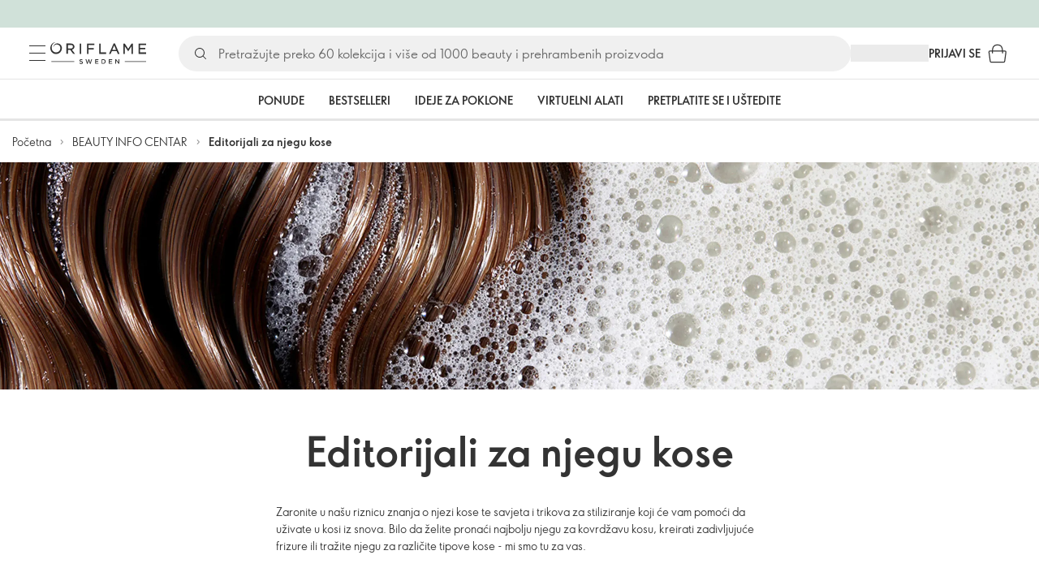

--- FILE ---
content_type: text/html; charset=utf-8
request_url: https://ba.oriflame.com/campaigns/editorials/hair-care/
body_size: 29632
content:
<!DOCTYPE html><html lang="bs-BA"><head><meta charSet="utf-8" data-next-head=""/><meta name="viewport" content="width=device-width, initial-scale=1, shrink-to-fit=no" data-next-head=""/><meta name="robots" content="follow,index" data-next-head=""/><title data-next-head="">Editorijali za njegu kose: trendovi i savjeti | Oriflame kozmetika</title><meta name="searchTitle" content="Editorijali za njegu kose: trendovi i savjeti" data-next-head=""/><meta name="visibility" content="all" data-next-head=""/><meta name="segment" content="nosegment" data-next-head=""/><meta name="spo" content="no" data-next-head=""/><link rel="image_src" href="https://media-cdn.oriflame.com/contentImage?externalMediaId=e0711aa6-2fb0-4b51-8b1c-91abf3a0cba9&amp;name=5_HAIR_PageThumbnail_200x200&amp;inputFormat=jpg" data-next-head=""/><meta name="thumb" content="https://media-cdn.oriflame.com/contentImage?externalMediaId=e0711aa6-2fb0-4b51-8b1c-91abf3a0cba9&amp;name=5_HAIR_PageThumbnail_200x200&amp;inputFormat=jpg" data-next-head=""/><meta property="og:image" content="https://media-cdn.oriflame.com/contentImage?externalMediaId=e0711aa6-2fb0-4b51-8b1c-91abf3a0cba9&amp;name=5_HAIR_PageThumbnail_200x200&amp;inputFormat=jpg" data-next-head=""/><meta property="og:url" content="https://ba.oriflame.com/campaigns/editorials/hair-care" data-next-head=""/><meta name="introText" content="Pronađite inspiraciju u našim editorijalima za njegu kose u kojima ćete pronaći najnovije trendove i preporučene Oriflame proizvode za svaki tip kose." data-next-head=""/><meta name="description" content="Pronađite inspiraciju u našim editorijalima za njegu kose u kojima ćete pronaći najnovije trendove i preporučene Oriflame proizvode za svaki tip kose." data-next-head=""/><meta property="og:description" content="Pronađite inspiraciju u našim editorijalima za njegu kose u kojima ćete pronaći najnovije trendove i preporučene Oriflame proizvode za svaki tip kose." data-next-head=""/><meta name="header" content="Editorijali za njegu kose: trendovi i savjeti | Oriflame kozmetika" data-next-head=""/><meta name="title" content="Editorijali za njegu kose: trendovi i savjeti | Oriflame kozmetika" data-next-head=""/><meta property="og:title" content="Editorijali za njegu kose: trendovi i savjeti | Oriflame kozmetika" data-next-head=""/><script id="spcloader" type="text/javascript" src="https://sdk.privacy-center.org//d0d0293a-cd77-4ae7-a290-7861d5c8ff08/loader.js?target_type=notice&amp;target=QMZhzwTj"></script><meta name="documentBuiltAt" content="Thu Jan 15 2026 00:32:51 GMT+0100 (Central European Standard Time)"/><script>window.oriAppInsightsSettings = JSON.parse(`{"samplingPercentage":10,"connectionString":"InstrumentationKey=3f4abe98-c6c1-44aa-88d8-a57850ddc537;IngestionEndpoint=https://westeurope-1.in.applicationinsights.azure.com/;LiveEndpoint=https://westeurope.livediagnostics.monitor.azure.com/;ApplicationId=25218284-61cd-4163-b155-dfc4560b5bea","disablePageUnloadEvents":["unload"],"metricSamplingPercentage":10}`)</script><link rel="preconnect" href="https://clientapp-cdn.oriflame.com"/><link rel="preconnect" href="https://graphqlnet-we.oriflame.com"/><link rel="preconnect" href="https://static.oriflame.com"/><link rel="preconnect" href="https://sdk.privacy-center.org/"/><link rel="dns-prefetch" href="https://sdk.privacy-center.org/"/><link rel="preconnect" href="https://www.googletagmanager.com/gtm.js?id=GTM-MK5GQN"/><link rel="alternate" hrefLang="bs" href="https://ba.oriflame.com/campaigns/editorials/hair-care/"/><link rel="icon" href="https://static.oriflame.com/favicons/online/v1/favicon.ico" crossorigin="anonymous"/><link rel="preload" as="style" crossorigin="anonymous" href="https://static.oriflame.com/fonts/v2/font-sans-ori.css"/><link rel="preload" as="font" crossorigin="anonymous" href="https://static.oriflame.com/fonts/v2/fonts/sans-regular.woff2"/><link rel="stylesheet" crossorigin="anonymous" href="https://static.oriflame.com/fonts/v2/font-sans-ori.css"/><link rel="preload" as="style" crossorigin="anonymous" href="https://static.oriflame.com/fonts/v2/font-sans-condensed-ori.css"/><link rel="stylesheet" crossorigin="anonymous" href="https://static.oriflame.com/fonts/v2/font-sans-condensed-ori.css"/><link rel="canonical" href="https://ba.oriflame.com/campaigns/editorials/hair-care"/><meta name="emotion-insertion-point" content=""/><style data-emotion="editorials-global tmbc4g">html{-webkit-font-smoothing:antialiased;-moz-osx-font-smoothing:grayscale;box-sizing:border-box;-webkit-text-size-adjust:100%;}*,*::before,*::after{box-sizing:inherit;}strong,b{font-weight:700;}body{margin:0;color:#333333;font-size:1.4rem;line-height:1.5;font-weight:normal;font-family:SansOri,SansOriFallback,sans-serif;background-color:#ffffff;}@media print{body{background-color:#ffffff;}}body::backdrop{background-color:#ffffff;}html{height:100%;webkit-text-size-adjust:100%;webkit-font-smoothing:antialiased;moz-osx-font-smoothing:grayscale;font-size:62.5%;}body{min-height:100%;margin:0;overflow:auto;font-size:1.4rem;}a{color:#333333;-webkit-text-decoration:none;text-decoration:none;}a:hover,a:focus{color:#227c66;}html,body,button,input,optgroup,select,textarea{font-family:SansOri,SansOriFallback,sans-serif;}article,aside,details,figcaption,figure,footer,header,hgroup,nav,section,summary,hr{display:block;}audio,canvas,video{display:inline-block;}audio:not([controls]){display:none;height:0;}iframe,button{border:none;}h1{font-size:2em;margin:.67em 0;}h1,h2,h3,h4,h5,h6{margin:0;font-weight:400;}b,strong{font-weight:700;}blockquote{margin:1em 0 1em 40px;}hr{height:1px;border:0;border-top:1px solid #cccccc;padding:0;}hr,p,pre{margin:1em 0;}code,pre{font-size:1rem;font-family:monospace,serif;}pre{white-space:pre-wrap;}small{font-size:80%;}sub,sup{font-size:75%;line-height:0;position:relative;vertical-align:baseline;}sup{top:-.5em;}sub{bottom:-.25em;}ol,ul{margin:0;padding:0;}nav ol,nav ul{list-style:none;list-style-image:none;}img{border:0;vertical-align:middle;max-width:100%;height:auto;}svg:not(:root){overflow:hidden;}label[for]{cursor:pointer;}button,input,select,textarea{font-size:1.6rem;margin:0;vertical-align:middle;}button,input{line-height:normal;}button,html input[type=button],input[type=reset],input[type=submit]{webkit-appearance:button;cursor:pointer;}button[disabled],html input[disabled],input[disabled]{cursor:default;}input[type=checkbox],input[type=radio]{webkit-box-sizing:border-box;box-sizing:border-box;padding:0;}input[type=text]::-ms-clear{display:none;}textarea{overflow:auto;vertical-align:top;}button::-moz-focus-inner,input::-moz-focus-inner{border:0;padding:0;}input[type=search]{box-sizing:content-box;webkit-appearance:textfield;webkit-box-sizing:content-box;}table{border-collapse:collapse;border-spacing:0;}th{font-weight:400;}body,button,figure{margin:0;}@media (hover: hover) and (pointer: fine){*{-ms-overflow-style:-ms-autohiding-scrollbar;scrollbar-width:thin;scrollbar-color:#cccccc transparent;}::-webkit-scrollbar{width:15px;height:15px;}::-webkit-scrollbar-track{background:transparent;}::-webkit-scrollbar-thumb{background:#cccccc;border-radius:13px;border:5px solid transparent;-webkit-background-clip:content-box;background-clip:content-box;}}</style><style data-emotion="editorials-global animation-c7515d">@-webkit-keyframes animation-c7515d{0%{opacity:1;}50%{opacity:0.4;}100%{opacity:1;}}@keyframes animation-c7515d{0%{opacity:1;}50%{opacity:0.4;}100%{opacity:1;}}</style><style data-emotion="editorials-global 1yu8u6p">.top-nav{--top-nav-height-animation:0.3s ease-in-out;--top-nav-height:64px;--top-nav-inner-height:64px;}.top-nav--is-mobile{--top-nav-height:60px;--top-nav-inner-height:60px;}.top-nav--with-top-area-banner{--top-nav-height:98px;--top-nav-inner-height:64px;}.top-nav--search-input-visible.top-nav--is-mobile{--top-nav-height:119px;--top-nav-inner-height:60px;}.top-nav--with-top-area-banner.top-nav--search-input-visible.top-nav--is-mobile{--top-nav-height:153px;--top-nav-inner-height:60px;}.top-nav--with-top-area-banner.top-nav--is-mobile{--top-nav-height:94px;--top-nav-inner-height:60px;}.top-nav--with-top-area-navigation{--top-nav-height:115px;--top-nav-inner-height:64px;}.top-nav--with-top-area-banner.top-nav--with-top-area-navigation{--top-nav-height:149px;--top-nav-inner-height:64px;}.top-nav--no-scroll{overflow:hidden;}#online-top-area-root{height:unset;}#top-area{height:var(--top-nav-height);-webkit-transition:height var(--top-nav-height-animation);transition:height var(--top-nav-height-animation);}</style><style data-emotion="editorials-global animation-wiooy9">@-webkit-keyframes animation-wiooy9{0%{-webkit-transform:translateX(-100%);-moz-transform:translateX(-100%);-ms-transform:translateX(-100%);transform:translateX(-100%);}50%{-webkit-transform:translateX(100%);-moz-transform:translateX(100%);-ms-transform:translateX(100%);transform:translateX(100%);}100%{-webkit-transform:translateX(100%);-moz-transform:translateX(100%);-ms-transform:translateX(100%);transform:translateX(100%);}}@keyframes animation-wiooy9{0%{-webkit-transform:translateX(-100%);-moz-transform:translateX(-100%);-ms-transform:translateX(-100%);transform:translateX(-100%);}50%{-webkit-transform:translateX(100%);-moz-transform:translateX(100%);-ms-transform:translateX(100%);transform:translateX(100%);}100%{-webkit-transform:translateX(100%);-moz-transform:translateX(100%);-ms-transform:translateX(100%);transform:translateX(100%);}}</style><style data-emotion="editorials ozh9ux k3jsht c87wz4 8ttmd1 19sk4h4 cwp5q6 130kh19 f8nqa2 1txjm15 1iatin6 4cuwd 1vw230l 1coe3y3 fs4bep 6i170c 1g9eggs ofr7jn 1o8xjcm 1kffobv 1l6e05h kzomrz sr2yqc 32e4cm 6zayv0 o8i337 1f9ialp 1aq4pjx oeradv f1gwtp 130pqu8 16l2tip i8yde5 19j754h 17do188 fbp7a1 19l7y3c 18xi63 xx9001 1dyb9sz p68l3 i6bazn 14cp8nt 1amo02v um4hc9 51eq8m 1apn3o6 1h4wlu 1orhjpj 1q0l5mo agwaio 1nd5pgh zwhxl7 u91xcp 1xwnp2v 172lf20 tnipnv 1ppp2r 15wbxhn giy2wh 1swz9xc 3cz2qe 1wa449 1ao2wwa 155ma42 12447rg gyp8mm sf4xt5 16w0bs5 1w41ndq 13neye5 1qpnokn za6hxb 1vs413q y87t0 wrxgdh r2ra4a i4a4z0 1c6mqvo 1k64mal n48vnf l3904z 1ymqi3t c7w6b3 1dhmhwl">.editorials-ozh9ux{margin:0;font-size:1.4rem;line-height:1.5;font-weight:normal;font-family:SansOri,SansOriFallback,sans-serif;color:#333333;-webkit-text-decoration:underline;text-decoration:underline;text-decoration-color:var(--Link-underlineColor);--Link-underlineColor:rgba(51, 51, 51, 0.4);cursor:pointer;text-decoration-color:currentcolor;padding:5px 15px;position:absolute;top:0;left:0;background-color:#ffffff;z-index:99999;-webkit-transform:translateX(-100%);-moz-transform:translateX(-100%);-ms-transform:translateX(-100%);transform:translateX(-100%);-webkit-transition:-webkit-transform 0.3s;transition:transform 0.3s;}.editorials-ozh9ux:hover{text-decoration-color:inherit;}.editorials-ozh9ux:hover{color:#227c66;}.editorials-ozh9ux:focus{-webkit-transform:translateX(0);-moz-transform:translateX(0);-ms-transform:translateX(0);transform:translateX(0);}.editorials-k3jsht{min-height:var(--top-nav-height, 94px);}@media (min-width:900px){.editorials-k3jsht{min-height:var(--top-nav-height, 149px);}}.editorials-c87wz4{-webkit-align-items:center;-webkit-box-align:center;-ms-flex-align:center;align-items:center;background-color:#ffffff;border-bottom:1px solid #e5e5e5;box-sizing:border-box;display:-webkit-box;display:-webkit-flex;display:-ms-flexbox;display:flex;height:var(--top-nav-inner-height, 60px);left:0;padding:0px 15px;position:fixed;top:34px;-webkit-transition:height var(--top-nav-height-animation, 0.3s ease-in-out),background-color 0.1s ease-in-out;transition:height var(--top-nav-height-animation, 0.3s ease-in-out),background-color 0.1s ease-in-out;width:100%;z-index:1100;}@media (min-width:900px){.editorials-c87wz4{border-bottom:1px solid #e5e5e5;height:var(--top-nav-inner-height, 64px);padding:0px 30px;}}.editorials-8ttmd1{-webkit-align-items:center;-webkit-box-align:center;-ms-flex-align:center;align-items:center;display:-webkit-box;display:-webkit-flex;display:-ms-flexbox;display:flex;gap:15px;}@media (min-width:600px){.editorials-8ttmd1{max-width:none;}}@media (min-width:900px){.editorials-8ttmd1{gap:20px;}}@media (min-width:1200px){.editorials-8ttmd1{gap:40px;}}.editorials-19sk4h4{position:relative;}.editorials-cwp5q6{display:-webkit-inline-box;display:-webkit-inline-flex;display:-ms-inline-flexbox;display:inline-flex;-webkit-align-items:center;-webkit-box-align:center;-ms-flex-align:center;align-items:center;-webkit-box-pack:center;-ms-flex-pack:center;-webkit-justify-content:center;justify-content:center;position:relative;box-sizing:border-box;-webkit-tap-highlight-color:transparent;background-color:transparent;outline:0;border:0;margin:0;border-radius:0;padding:0;cursor:pointer;-webkit-user-select:none;-moz-user-select:none;-ms-user-select:none;user-select:none;vertical-align:middle;-moz-appearance:none;-webkit-appearance:none;-webkit-text-decoration:none;text-decoration:none;color:inherit;color:#333333;font-size:2.8rem;height:24px;width:24px;}.editorials-cwp5q6::-moz-focus-inner{border-style:none;}.editorials-cwp5q6.Mui-disabled{pointer-events:none;cursor:default;}@media print{.editorials-cwp5q6{-webkit-print-color-adjust:exact;color-adjust:exact;}}@media (min-width:900px){.editorials-cwp5q6{height:32px;width:32px;-webkit-transition:background 0.5s ease;transition:background 0.5s ease;}.editorials-cwp5q6:focus-visible{outline:none;background:rgba(0, 0, 0, 0.12);border-radius:5px;}.editorials-cwp5q6:hover .burgerMenuIconLine{box-shadow:0px 2px 2px 0px rgba(0,0,66,0.08),0px 1px 5px 0px rgba(0,0,66,0.08);}}.editorials-130kh19{display:block;}@media (min-width:900px){.editorials-130kh19{display:none;}}.editorials-f8nqa2{background-color:#333333;height:1px;margin-bottom:6px;opacity:1;position:relative;-webkit-transform:translateX(0) rotate(0) translateY(0);-moz-transform:translateX(0) rotate(0) translateY(0);-ms-transform:translateX(0) rotate(0) translateY(0);transform:translateX(0) rotate(0) translateY(0);-webkit-transition:opacity 0.3s linear,-webkit-transform 0.3s linear;transition:opacity 0.3s linear,transform 0.3s linear;width:15px;}@media (min-width:900px){.editorials-f8nqa2{margin-bottom:8px;width:20px;}}.editorials-f8nqa2:nth-of-type(3){margin-bottom:0;}.editorials-1txjm15{display:none;}@media (min-width:900px){.editorials-1txjm15{display:block;}}.editorials-1iatin6{text-align:center;}.editorials-4cuwd{margin:0;font-size:1.4rem;line-height:1.5;font-weight:normal;font-family:SansOri,SansOriFallback,sans-serif;color:#333333;-webkit-text-decoration:underline;text-decoration:underline;text-decoration-color:var(--Link-underlineColor);--Link-underlineColor:rgba(51, 51, 51, 0.4);cursor:pointer;text-decoration-color:currentcolor;line-height:0;padding:5px;margin:-5px;display:block;-webkit-transition:background 0.5s ease;transition:background 0.5s ease;}.editorials-4cuwd:hover{text-decoration-color:inherit;}.editorials-4cuwd:hover{color:#227c66;}.editorials-4cuwd svg{fill:#333333;}.editorials-4cuwd:focus-visible{outline:none;background:rgba(0, 0, 0, 0.12);border-radius:5px;}.editorials-1vw230l{width:90px;-webkit-transition:width var(--top-nav-height-animation, 0.3s ease-in-out);transition:width var(--top-nav-height-animation, 0.3s ease-in-out);}@media (min-width:900px){.editorials-1vw230l{width:118px;}}.editorials-1coe3y3{-webkit-align-items:center;-webkit-box-align:center;-ms-flex-align:center;align-items:center;display:-webkit-box;display:-webkit-flex;display:-ms-flexbox;display:flex;gap:15px;justify-self:end;-webkit-box-pack:end;-ms-flex-pack:end;-webkit-justify-content:flex-end;justify-content:flex-end;margin-left:15px;width:100%;}@media (min-width:600px){.editorials-1coe3y3{-webkit-box-pack:end;-ms-flex-pack:end;-webkit-justify-content:end;justify-content:end;}}@media (min-width:900px){.editorials-1coe3y3{gap:20px;margin-left:20px;max-width:none;}}@media (min-width:1200px){.editorials-1coe3y3{gap:40px;margin-left:40px;}}.editorials-fs4bep{background:#ffffff;box-sizing:border-box;display:none;height:59px;justify-self:center;left:0;padding:0px 15px 15px 15px;position:fixed;top:var(--top-nav-height, 94px);width:100%;z-index:1050;}@media (min-width:900px){.editorials-fs4bep{background:transparent;display:block;height:44px;padding:0;position:static;}}.editorials-6i170c{display:-webkit-box;display:-webkit-flex;display:-ms-flexbox;display:flex;-webkit-flex-direction:column;-ms-flex-direction:column;flex-direction:column;-webkit-box-pack:center;-ms-flex-pack:center;-webkit-justify-content:center;justify-content:center;background:#ffffff;width:100%;border-radius:100px;}@media (min-width:900px){.editorials-6i170c{border-radius:25px;margin:0 auto;max-width:900px;}}.editorials-1g9eggs{-webkit-align-items:center;-webkit-box-align:center;-ms-flex-align:center;align-items:center;background:#f0f0f0;border-radius:100px;box-sizing:border-box;color:#777777;display:-webkit-box;display:-webkit-flex;display:-ms-flexbox;display:flex;font-size:2.3rem;height:44px;overflow:hidden;padding-left:15px;width:100%;}.editorials-1g9eggs svg{fill:#333333;}@media (min-width:900px){.editorials-1g9eggs{height:44px;visibility:visible;}}.editorials-ofr7jn{-webkit-user-select:none;-moz-user-select:none;-ms-user-select:none;user-select:none;width:1em;height:1em;display:inline-block;-webkit-flex-shrink:0;-ms-flex-negative:0;flex-shrink:0;-webkit-transition:fill 200ms cubic-bezier(0.4, 0, 0.2, 1) 0ms;transition:fill 200ms cubic-bezier(0.4, 0, 0.2, 1) 0ms;fill:currentColor;font-size:2.4rem;}.editorials-1o8xjcm{background:#f0f0f0;border:none;color:#333333;font-size:1.6rem;height:auto;line-height:1.5;margin-left:8px;width:100%;text-overflow:ellipsis;}.editorials-1o8xjcm:focus{outline:none;}.editorials-1o8xjcm::-webkit-input-placeholder{color:#666666;}.editorials-1o8xjcm::-moz-placeholder{color:#666666;}.editorials-1o8xjcm:-ms-input-placeholder{color:#666666;}.editorials-1o8xjcm::placeholder{color:#666666;}.editorials-1kffobv{display:-webkit-inline-box;display:-webkit-inline-flex;display:-ms-inline-flexbox;display:inline-flex;-webkit-align-items:center;-webkit-box-align:center;-ms-flex-align:center;align-items:center;-webkit-box-pack:center;-ms-flex-pack:center;-webkit-justify-content:center;justify-content:center;position:relative;box-sizing:border-box;-webkit-tap-highlight-color:transparent;background-color:transparent;outline:0;border:0;margin:0;border-radius:0;padding:0;cursor:pointer;-webkit-user-select:none;-moz-user-select:none;-ms-user-select:none;user-select:none;vertical-align:middle;-moz-appearance:none;-webkit-appearance:none;-webkit-text-decoration:none;text-decoration:none;color:inherit;color:#333333;display:none;font-size:3rem;}.editorials-1kffobv::-moz-focus-inner{border-style:none;}.editorials-1kffobv.Mui-disabled{pointer-events:none;cursor:default;}@media print{.editorials-1kffobv{-webkit-print-color-adjust:exact;color-adjust:exact;}}@media (max-width:899.95px){.editorials-1kffobv{display:-webkit-inline-box;display:-webkit-inline-flex;display:-ms-inline-flexbox;display:inline-flex;}}.editorials-1l6e05h{-webkit-user-select:none;-moz-user-select:none;-ms-user-select:none;user-select:none;width:1em;height:1em;display:inline-block;-webkit-flex-shrink:0;-ms-flex-negative:0;flex-shrink:0;-webkit-transition:fill 200ms cubic-bezier(0.4, 0, 0.2, 1) 0ms;transition:fill 200ms cubic-bezier(0.4, 0, 0.2, 1) 0ms;fill:currentColor;font-size:inherit;}.editorials-kzomrz{display:block;background-color:rgba(51, 51, 51, 0.11);height:1.2em;-webkit-animation:animation-c7515d 2s ease-in-out 0.5s infinite;animation:animation-c7515d 2s ease-in-out 0.5s infinite;display:block;}.editorials-sr2yqc{display:-webkit-inline-box;display:-webkit-inline-flex;display:-ms-inline-flexbox;display:inline-flex;-webkit-align-items:center;-webkit-box-align:center;-ms-flex-align:center;align-items:center;-webkit-box-pack:center;-ms-flex-pack:center;-webkit-justify-content:center;justify-content:center;position:relative;box-sizing:border-box;-webkit-tap-highlight-color:transparent;background-color:transparent;outline:0;border:0;margin:0;border-radius:0;padding:0;cursor:pointer;-webkit-user-select:none;-moz-user-select:none;-ms-user-select:none;user-select:none;vertical-align:middle;-moz-appearance:none;-webkit-appearance:none;-webkit-text-decoration:none;text-decoration:none;color:inherit;font-size:3rem;color:#333333;white-space:nowrap;text-transform:uppercase;}.editorials-sr2yqc::-moz-focus-inner{border-style:none;}.editorials-sr2yqc.Mui-disabled{pointer-events:none;cursor:default;}@media print{.editorials-sr2yqc{-webkit-print-color-adjust:exact;color-adjust:exact;}}@media (min-width:900px){.editorials-sr2yqc{display:none;}}.editorials-32e4cm{display:-webkit-inline-box;display:-webkit-inline-flex;display:-ms-inline-flexbox;display:inline-flex;-webkit-align-items:center;-webkit-box-align:center;-ms-flex-align:center;align-items:center;-webkit-box-pack:center;-ms-flex-pack:center;-webkit-justify-content:center;justify-content:center;position:relative;box-sizing:border-box;-webkit-tap-highlight-color:transparent;background-color:transparent;outline:0;border:0;margin:0;border-radius:0;padding:0;cursor:pointer;-webkit-user-select:none;-moz-user-select:none;-ms-user-select:none;user-select:none;vertical-align:middle;-moz-appearance:none;-webkit-appearance:none;-webkit-text-decoration:none;text-decoration:none;color:inherit;display:none;}.editorials-32e4cm::-moz-focus-inner{border-style:none;}.editorials-32e4cm.Mui-disabled{pointer-events:none;cursor:default;}@media print{.editorials-32e4cm{-webkit-print-color-adjust:exact;color-adjust:exact;}}@media (min-width:900px){.editorials-32e4cm{color:#333333;display:block;font-size:1.4rem;font-weight:700;-webkit-text-decoration:none;text-decoration:none;white-space:nowrap;text-transform:uppercase;}.editorials-32e4cm:hover,.editorials-32e4cm:focus,.editorials-32e4cm:active{color:#777777;cursor:pointer;}}.editorials-6zayv0{position:relative;display:-webkit-inline-box;display:-webkit-inline-flex;display:-ms-inline-flexbox;display:inline-flex;vertical-align:middle;-webkit-flex-shrink:0;-ms-flex-negative:0;flex-shrink:0;}.editorials-6zayv0 .MuiBadge-badge{border-radius:50%;}.editorials-o8i337{display:-webkit-inline-box;display:-webkit-inline-flex;display:-ms-inline-flexbox;display:inline-flex;-webkit-align-items:center;-webkit-box-align:center;-ms-flex-align:center;align-items:center;-webkit-box-pack:center;-ms-flex-pack:center;-webkit-justify-content:center;justify-content:center;position:relative;box-sizing:border-box;-webkit-tap-highlight-color:transparent;background-color:transparent;outline:0;border:0;margin:0;border-radius:0;padding:0;cursor:pointer;-webkit-user-select:none;-moz-user-select:none;-ms-user-select:none;user-select:none;vertical-align:middle;-moz-appearance:none;-webkit-appearance:none;-webkit-text-decoration:none;text-decoration:none;color:inherit;text-align:center;-webkit-flex:0 0 auto;-ms-flex:0 0 auto;flex:0 0 auto;font-size:2.4rem;padding:6px;border-radius:50%;box-shadow:none;min-height:24px;min-width:24px;width:-webkit-fit-content;width:-moz-fit-content;width:fit-content;height:-webkit-fit-content;height:-moz-fit-content;height:fit-content;color:#333333;-webkit-transition:background-color 250ms cubic-bezier(0.4, 0, 0.2, 1) 0ms,box-shadow 250ms cubic-bezier(0.4, 0, 0.2, 1) 0ms,border-color 250ms cubic-bezier(0.4, 0, 0.2, 1) 0ms,color 250ms cubic-bezier(0.4, 0, 0.2, 1) 0ms;transition:background-color 250ms cubic-bezier(0.4, 0, 0.2, 1) 0ms,box-shadow 250ms cubic-bezier(0.4, 0, 0.2, 1) 0ms,border-color 250ms cubic-bezier(0.4, 0, 0.2, 1) 0ms,color 250ms cubic-bezier(0.4, 0, 0.2, 1) 0ms;background-color:transparent;color:#333333;font-size:3rem;}.editorials-o8i337::-moz-focus-inner{border-style:none;}.editorials-o8i337.Mui-disabled{pointer-events:none;cursor:default;}@media print{.editorials-o8i337{-webkit-print-color-adjust:exact;color-adjust:exact;}}.editorials-o8i337:hover{color:#333333;background:rgba(51, 51, 51, 0.04);}@media (hover: none){.editorials-o8i337:hover{background:transparent;}}.editorials-o8i337:focus{color:#333333;}.editorials-o8i337:active{background:rgba(51, 51, 51, 0.04);}.editorials-o8i337:hover,.editorials-o8i337:focus,.editorials-o8i337:active{background-color:transparent;color:#333333;}.editorials-1f9ialp{display:-webkit-box;display:-webkit-flex;display:-ms-flexbox;display:flex;-webkit-flex-direction:row;-ms-flex-direction:row;flex-direction:row;-webkit-box-flex-wrap:wrap;-webkit-flex-wrap:wrap;-ms-flex-wrap:wrap;flex-wrap:wrap;-webkit-box-pack:center;-ms-flex-pack:center;-webkit-justify-content:center;justify-content:center;-webkit-align-content:center;-ms-flex-line-pack:center;align-content:center;-webkit-align-items:center;-webkit-box-align:center;-ms-flex-align:center;align-items:center;position:absolute;box-sizing:border-box;font-family:SansOri,SansOriFallback,sans-serif;font-weight:700;font-size:1.2rem;min-width:20px;line-height:1;padding:0 6px;height:20px;border-radius:10px;z-index:1;-webkit-transition:-webkit-transform 225ms cubic-bezier(0.4, 0, 0.2, 1) 0ms;transition:transform 225ms cubic-bezier(0.4, 0, 0.2, 1) 0ms;background-color:#9cdabc;color:#333333;top:14%;right:14%;-webkit-transform:scale(1) translate(50%, -50%);-moz-transform:scale(1) translate(50%, -50%);-ms-transform:scale(1) translate(50%, -50%);transform:scale(1) translate(50%, -50%);transform-origin:100% 0%;-webkit-transition:-webkit-transform 195ms cubic-bezier(0.4, 0, 0.2, 1) 0ms;transition:transform 195ms cubic-bezier(0.4, 0, 0.2, 1) 0ms;box-shadow:none;border:1px solid #ffffff;font-size:1rem;letter-spacing:0;line-height:1.5;height:22px;min-width:22px;border-radius:11px;padding:0 3px;top:20%;}.editorials-1f9ialp.MuiBadge-invisible{-webkit-transform:scale(0) translate(50%, -50%);-moz-transform:scale(0) translate(50%, -50%);-ms-transform:scale(0) translate(50%, -50%);transform:scale(0) translate(50%, -50%);}.editorials-1aq4pjx{background:#e1f4eb;color:#333333;cursor:default;display:-webkit-box;display:-webkit-flex;display:-ms-flexbox;display:flex;z-index:1300;height:34px;width:100vw;position:fixed;top:0;left:0;-webkit-align-items:center;-webkit-box-align:center;-ms-flex-align:center;align-items:center;-webkit-box-pack:center;-ms-flex-pack:center;-webkit-justify-content:center;justify-content:center;}.editorials-oeradv{display:block;background-color:rgba(51, 51, 51, 0.11);height:1.2em;-webkit-animation:animation-c7515d 2s ease-in-out 0.5s infinite;animation:animation-c7515d 2s ease-in-out 0.5s infinite;}.editorials-f1gwtp{display:none;}@media (min-width:900px){.editorials-f1gwtp{-webkit-align-items:center;-webkit-box-align:center;-ms-flex-align:center;align-items:center;display:-webkit-box;display:-webkit-flex;display:-ms-flexbox;display:flex;height:51px;-webkit-box-pack:center;-ms-flex-pack:center;-webkit-justify-content:center;justify-content:center;left:0;position:fixed;top:calc(var(--top-nav-height, 149px) - 51px);width:100vw;z-index:1100;}}.editorials-f1gwtp .MuiTabs-root{background-color:#ffffff;}.editorials-f1gwtp:empty{display:none;}.editorials-130pqu8{overflow:hidden;min-height:48px;-webkit-overflow-scrolling:touch;display:-webkit-box;display:-webkit-flex;display:-ms-flexbox;display:flex;-webkit-box-pack:center;-ms-flex-pack:center;-webkit-justify-content:center;justify-content:center;min-height:unset;position:relative;background-color:#fafafa;gap:30px;width:100%;}.editorials-130pqu8:after{position:absolute;bottom:0;content:"";width:100%;height:3px;background-color:#e5e5e5;}.editorials-130pqu8 .MuiTabs-indicator{display:none;}.editorials-16l2tip{display:grid;-webkit-flex:none;-ms-flex:none;flex:none;place-items:center;position:relative;width:48px;color:#333333;cursor:pointer;font-size:1.6rem;-webkit-tap-highlight-color:transparent;opacity:0;}.editorials-i8yde5{overflow-x:auto;overflow-y:hidden;scrollbar-width:none;}.editorials-i8yde5::-webkit-scrollbar{display:none;}.editorials-19j754h{position:relative;display:inline-block;-webkit-flex:1 1 auto;-ms-flex:1 1 auto;flex:1 1 auto;white-space:nowrap;scrollbar-width:none;overflow-x:auto;overflow-y:hidden;-webkit-box-flex:0;-webkit-flex-grow:0;-ms-flex-positive:0;flex-grow:0;z-index:1;}.editorials-19j754h::-webkit-scrollbar{display:none;}.editorials-17do188{display:-webkit-box;display:-webkit-flex;display:-ms-flexbox;display:flex;}.editorials-fbp7a1{display:-webkit-inline-box;display:-webkit-inline-flex;display:-ms-inline-flexbox;display:inline-flex;-webkit-align-items:center;-webkit-box-align:center;-ms-flex-align:center;align-items:center;-webkit-box-pack:center;-ms-flex-pack:center;-webkit-justify-content:center;justify-content:center;position:relative;box-sizing:border-box;-webkit-tap-highlight-color:transparent;background-color:transparent;outline:0;border:0;margin:0;border-radius:0;padding:0;cursor:pointer;-webkit-user-select:none;-moz-user-select:none;-ms-user-select:none;user-select:none;vertical-align:middle;-moz-appearance:none;-webkit-appearance:none;-webkit-text-decoration:none;text-decoration:none;color:inherit;font-size:1.4rem;line-height:1.25;font-weight:bold;font-family:SansOri,SansOriFallback,sans-serif;text-transform:uppercase;max-width:360px;min-width:90px;position:relative;min-height:48px;-webkit-flex-shrink:0;-ms-flex-negative:0;flex-shrink:0;padding:12px 16px;overflow:hidden;white-space:normal;text-align:center;-webkit-flex-direction:row;-ms-flex-direction:row;flex-direction:row;color:#555555;text-transform:none;min-width:unset;min-height:unset;font-size:1.4rem;padding:10px 4px;margin-right:20px;color:#666666;color:#333333;margin-right:30px;font-size:1.4rem;font-weight:700;min-width:60px;height:51px;max-width:unset;text-transform:uppercase;opacity:1;white-space:nowrap;-webkit-order:0;-ms-flex-order:0;order:0;}.editorials-fbp7a1::-moz-focus-inner{border-style:none;}.editorials-fbp7a1.Mui-disabled{pointer-events:none;cursor:default;}@media print{.editorials-fbp7a1{-webkit-print-color-adjust:exact;color-adjust:exact;}}.editorials-fbp7a1.Mui-selected{color:#9cdabc;}.editorials-fbp7a1.Mui-disabled{color:#aaaaaa;}@media (min-width:900px){.editorials-fbp7a1{min-width:unset;margin-right:60px;font-size:2rem;padding:12px 4px;}}@media (min-width:1200px){.editorials-fbp7a1{font-size:2rem;}}.editorials-fbp7a1:last-child{margin-right:0;}.editorials-fbp7a1.Mui-selected{color:#333333;}.editorials-fbp7a1:hover{color:#555555;}.editorials-fbp7a1:focus{color:#333333;}.editorials-fbp7a1:focus-visible{color:#333333;-webkit-text-decoration:underline;text-decoration:underline;}.editorials-fbp7a1.active{color:#555555;}.editorials-fbp7a1.MuiTab-root{padding:0;}.editorials-fbp7a1.Mui-selected{color:#555555;}@media (min-width:900px){.editorials-fbp7a1{margin-right:30px;font-size:1.4rem;}}.editorials-19l7y3c{display:-webkit-inline-box;display:-webkit-inline-flex;display:-ms-inline-flexbox;display:inline-flex;-webkit-align-items:center;-webkit-box-align:center;-ms-flex-align:center;align-items:center;-webkit-box-pack:center;-ms-flex-pack:center;-webkit-justify-content:center;justify-content:center;position:relative;box-sizing:border-box;-webkit-tap-highlight-color:transparent;background-color:transparent;outline:0;border:0;margin:0;border-radius:0;padding:0;cursor:pointer;-webkit-user-select:none;-moz-user-select:none;-ms-user-select:none;user-select:none;vertical-align:middle;-moz-appearance:none;-webkit-appearance:none;-webkit-text-decoration:none;text-decoration:none;color:inherit;font-size:1.4rem;line-height:1.25;font-weight:bold;font-family:SansOri,SansOriFallback,sans-serif;text-transform:uppercase;max-width:360px;min-width:90px;position:relative;min-height:48px;-webkit-flex-shrink:0;-ms-flex-negative:0;flex-shrink:0;padding:12px 16px;overflow:hidden;white-space:normal;text-align:center;-webkit-flex-direction:row;-ms-flex-direction:row;flex-direction:row;color:#555555;text-transform:none;min-width:unset;min-height:unset;font-size:1.4rem;padding:10px 4px;margin-right:20px;color:#666666;color:#333333;margin-right:30px;font-size:1.4rem;font-weight:700;min-width:60px;height:51px;max-width:unset;text-transform:uppercase;opacity:1;white-space:nowrap;-webkit-order:1;-ms-flex-order:1;order:1;}.editorials-19l7y3c::-moz-focus-inner{border-style:none;}.editorials-19l7y3c.Mui-disabled{pointer-events:none;cursor:default;}@media print{.editorials-19l7y3c{-webkit-print-color-adjust:exact;color-adjust:exact;}}.editorials-19l7y3c.Mui-selected{color:#9cdabc;}.editorials-19l7y3c.Mui-disabled{color:#aaaaaa;}@media (min-width:900px){.editorials-19l7y3c{min-width:unset;margin-right:60px;font-size:2rem;padding:12px 4px;}}@media (min-width:1200px){.editorials-19l7y3c{font-size:2rem;}}.editorials-19l7y3c:last-child{margin-right:0;}.editorials-19l7y3c.Mui-selected{color:#333333;}.editorials-19l7y3c:hover{color:#555555;}.editorials-19l7y3c:focus{color:#333333;}.editorials-19l7y3c:focus-visible{color:#333333;-webkit-text-decoration:underline;text-decoration:underline;}.editorials-19l7y3c.active{color:#555555;}.editorials-19l7y3c.MuiTab-root{padding:0;}.editorials-19l7y3c.Mui-selected{color:#555555;}@media (min-width:900px){.editorials-19l7y3c{margin-right:30px;font-size:1.4rem;}}.editorials-18xi63{display:-webkit-inline-box;display:-webkit-inline-flex;display:-ms-inline-flexbox;display:inline-flex;-webkit-align-items:center;-webkit-box-align:center;-ms-flex-align:center;align-items:center;-webkit-box-pack:center;-ms-flex-pack:center;-webkit-justify-content:center;justify-content:center;position:relative;box-sizing:border-box;-webkit-tap-highlight-color:transparent;background-color:transparent;outline:0;border:0;margin:0;border-radius:0;padding:0;cursor:pointer;-webkit-user-select:none;-moz-user-select:none;-ms-user-select:none;user-select:none;vertical-align:middle;-moz-appearance:none;-webkit-appearance:none;-webkit-text-decoration:none;text-decoration:none;color:inherit;font-size:1.4rem;line-height:1.25;font-weight:bold;font-family:SansOri,SansOriFallback,sans-serif;text-transform:uppercase;max-width:360px;min-width:90px;position:relative;min-height:48px;-webkit-flex-shrink:0;-ms-flex-negative:0;flex-shrink:0;padding:12px 16px;overflow:hidden;white-space:normal;text-align:center;-webkit-flex-direction:row;-ms-flex-direction:row;flex-direction:row;color:#555555;text-transform:none;min-width:unset;min-height:unset;font-size:1.4rem;padding:10px 4px;margin-right:20px;color:#666666;color:#333333;margin-right:30px;font-size:1.4rem;font-weight:700;min-width:60px;height:51px;max-width:unset;text-transform:uppercase;opacity:1;white-space:nowrap;-webkit-order:2;-ms-flex-order:2;order:2;}.editorials-18xi63::-moz-focus-inner{border-style:none;}.editorials-18xi63.Mui-disabled{pointer-events:none;cursor:default;}@media print{.editorials-18xi63{-webkit-print-color-adjust:exact;color-adjust:exact;}}.editorials-18xi63.Mui-selected{color:#9cdabc;}.editorials-18xi63.Mui-disabled{color:#aaaaaa;}@media (min-width:900px){.editorials-18xi63{min-width:unset;margin-right:60px;font-size:2rem;padding:12px 4px;}}@media (min-width:1200px){.editorials-18xi63{font-size:2rem;}}.editorials-18xi63:last-child{margin-right:0;}.editorials-18xi63.Mui-selected{color:#333333;}.editorials-18xi63:hover{color:#555555;}.editorials-18xi63:focus{color:#333333;}.editorials-18xi63:focus-visible{color:#333333;-webkit-text-decoration:underline;text-decoration:underline;}.editorials-18xi63.active{color:#555555;}.editorials-18xi63.MuiTab-root{padding:0;}.editorials-18xi63.Mui-selected{color:#555555;}@media (min-width:900px){.editorials-18xi63{margin-right:30px;font-size:1.4rem;}}.editorials-xx9001{display:-webkit-inline-box;display:-webkit-inline-flex;display:-ms-inline-flexbox;display:inline-flex;-webkit-align-items:center;-webkit-box-align:center;-ms-flex-align:center;align-items:center;-webkit-box-pack:center;-ms-flex-pack:center;-webkit-justify-content:center;justify-content:center;position:relative;box-sizing:border-box;-webkit-tap-highlight-color:transparent;background-color:transparent;outline:0;border:0;margin:0;border-radius:0;padding:0;cursor:pointer;-webkit-user-select:none;-moz-user-select:none;-ms-user-select:none;user-select:none;vertical-align:middle;-moz-appearance:none;-webkit-appearance:none;-webkit-text-decoration:none;text-decoration:none;color:inherit;font-size:1.4rem;line-height:1.25;font-weight:bold;font-family:SansOri,SansOriFallback,sans-serif;text-transform:uppercase;max-width:360px;min-width:90px;position:relative;min-height:48px;-webkit-flex-shrink:0;-ms-flex-negative:0;flex-shrink:0;padding:12px 16px;overflow:hidden;white-space:normal;text-align:center;-webkit-flex-direction:row;-ms-flex-direction:row;flex-direction:row;color:#555555;text-transform:none;min-width:unset;min-height:unset;font-size:1.4rem;padding:10px 4px;margin-right:20px;color:#666666;color:#333333;margin-right:30px;font-size:1.4rem;font-weight:700;min-width:60px;height:51px;max-width:unset;text-transform:uppercase;opacity:1;white-space:nowrap;-webkit-order:3;-ms-flex-order:3;order:3;}.editorials-xx9001::-moz-focus-inner{border-style:none;}.editorials-xx9001.Mui-disabled{pointer-events:none;cursor:default;}@media print{.editorials-xx9001{-webkit-print-color-adjust:exact;color-adjust:exact;}}.editorials-xx9001.Mui-selected{color:#9cdabc;}.editorials-xx9001.Mui-disabled{color:#aaaaaa;}@media (min-width:900px){.editorials-xx9001{min-width:unset;margin-right:60px;font-size:2rem;padding:12px 4px;}}@media (min-width:1200px){.editorials-xx9001{font-size:2rem;}}.editorials-xx9001:last-child{margin-right:0;}.editorials-xx9001.Mui-selected{color:#333333;}.editorials-xx9001:hover{color:#555555;}.editorials-xx9001:focus{color:#333333;}.editorials-xx9001:focus-visible{color:#333333;-webkit-text-decoration:underline;text-decoration:underline;}.editorials-xx9001.active{color:#555555;}.editorials-xx9001.MuiTab-root{padding:0;}.editorials-xx9001.Mui-selected{color:#555555;}@media (min-width:900px){.editorials-xx9001{margin-right:30px;font-size:1.4rem;}}.editorials-1dyb9sz{display:-webkit-inline-box;display:-webkit-inline-flex;display:-ms-inline-flexbox;display:inline-flex;-webkit-align-items:center;-webkit-box-align:center;-ms-flex-align:center;align-items:center;-webkit-box-pack:center;-ms-flex-pack:center;-webkit-justify-content:center;justify-content:center;position:relative;box-sizing:border-box;-webkit-tap-highlight-color:transparent;background-color:transparent;outline:0;border:0;margin:0;border-radius:0;padding:0;cursor:pointer;-webkit-user-select:none;-moz-user-select:none;-ms-user-select:none;user-select:none;vertical-align:middle;-moz-appearance:none;-webkit-appearance:none;-webkit-text-decoration:none;text-decoration:none;color:inherit;font-size:1.4rem;line-height:1.25;font-weight:bold;font-family:SansOri,SansOriFallback,sans-serif;text-transform:uppercase;max-width:360px;min-width:90px;position:relative;min-height:48px;-webkit-flex-shrink:0;-ms-flex-negative:0;flex-shrink:0;padding:12px 16px;overflow:hidden;white-space:normal;text-align:center;-webkit-flex-direction:row;-ms-flex-direction:row;flex-direction:row;color:#555555;text-transform:none;min-width:unset;min-height:unset;font-size:1.4rem;padding:10px 4px;margin-right:20px;color:#666666;color:#333333;margin-right:30px;font-size:1.4rem;font-weight:700;min-width:60px;height:51px;max-width:unset;text-transform:uppercase;opacity:1;white-space:nowrap;-webkit-order:4;-ms-flex-order:4;order:4;}.editorials-1dyb9sz::-moz-focus-inner{border-style:none;}.editorials-1dyb9sz.Mui-disabled{pointer-events:none;cursor:default;}@media print{.editorials-1dyb9sz{-webkit-print-color-adjust:exact;color-adjust:exact;}}.editorials-1dyb9sz.Mui-selected{color:#9cdabc;}.editorials-1dyb9sz.Mui-disabled{color:#aaaaaa;}@media (min-width:900px){.editorials-1dyb9sz{min-width:unset;margin-right:60px;font-size:2rem;padding:12px 4px;}}@media (min-width:1200px){.editorials-1dyb9sz{font-size:2rem;}}.editorials-1dyb9sz:last-child{margin-right:0;}.editorials-1dyb9sz.Mui-selected{color:#333333;}.editorials-1dyb9sz:hover{color:#555555;}.editorials-1dyb9sz:focus{color:#333333;}.editorials-1dyb9sz:focus-visible{color:#333333;-webkit-text-decoration:underline;text-decoration:underline;}.editorials-1dyb9sz.active{color:#555555;}.editorials-1dyb9sz.MuiTab-root{padding:0;}.editorials-1dyb9sz.Mui-selected{color:#555555;}@media (min-width:900px){.editorials-1dyb9sz{margin-right:30px;font-size:1.4rem;}}.editorials-p68l3{background:#ffffff;box-sizing:border-box;display:none;height:59px;justify-self:center;left:0;padding:0px 15px 15px 15px;position:fixed;top:var(--top-nav-height, 94px);width:100%;z-index:1050;}@media (min-width:900px){.editorials-p68l3{background:transparent;display:none;height:44px;padding:0;position:static;}}.editorials-i6bazn{overflow:hidden;}.editorials-14cp8nt{color:#333333;display:-webkit-box;display:-webkit-flex;display:-ms-flexbox;display:flex;-webkit-flex-direction:column;-ms-flex-direction:column;flex-direction:column;-webkit-box-pack:start;-ms-flex-pack:start;-webkit-justify-content:start;justify-content:start;overflow:hidden;position:relative;margin:0px 0px 15px 0px;}.editorials-14cp8nt .MuiBreadcrumbs-root{color:#333333;}@media (min-width:600px){.editorials-14cp8nt{margin:0px 0px 30px 0px;}}.editorials-1amo02v{margin:15px;position:relative;z-index:1;}.editorials-um4hc9{margin:0;font-size:1.4rem;line-height:1.5;font-weight:normal;font-family:SansOri,SansOriFallback,sans-serif;color:#555555;font-size:1.2rem;color:inherit;margin:0;display:block;}@media (min-width:900px){.editorials-um4hc9{margin:0;}}@media (min-width:900px){.editorials-um4hc9{display:none;}}.editorials-51eq8m{display:-webkit-box;display:-webkit-flex;display:-ms-flexbox;display:flex;-webkit-box-flex-wrap:wrap;-webkit-flex-wrap:wrap;-ms-flex-wrap:wrap;flex-wrap:wrap;-webkit-align-items:center;-webkit-box-align:center;-ms-flex-align:center;align-items:center;padding:0;margin:0;list-style:none;}.editorials-1apn3o6{display:grid;grid-template-columns:18px auto;-webkit-align-items:center;-webkit-box-align:center;-ms-flex-align:center;align-items:center;gap:5px;}.editorials-1h4wlu{-webkit-user-select:none;-moz-user-select:none;-ms-user-select:none;user-select:none;width:1em;height:1em;display:inline-block;-webkit-flex-shrink:0;-ms-flex-negative:0;flex-shrink:0;-webkit-transition:fill 200ms cubic-bezier(0.4, 0, 0.2, 1) 0ms;transition:fill 200ms cubic-bezier(0.4, 0, 0.2, 1) 0ms;fill:currentColor;font-size:2.4rem;font-size:1.8rem;}.editorials-1orhjpj{margin:0;font-size:1.4rem;line-height:1.5;font-weight:normal;font-family:SansOri,SansOriFallback,sans-serif;color:#333333;-webkit-text-decoration:underline;text-decoration:underline;text-decoration-color:var(--Link-underlineColor);--Link-underlineColor:rgba(51, 51, 51, 0.4);cursor:pointer;text-decoration-color:currentcolor;color:inherit;font-weight:normal;-webkit-text-decoration:none;text-decoration:none;white-space:nowrap;overflow:hidden;text-overflow:ellipsis;max-width:90vw;}.editorials-1orhjpj:hover{text-decoration-color:inherit;}.editorials-1orhjpj:hover{color:#227c66;}.editorials-1orhjpj:hover,.editorials-1orhjpj:focus{color:inherit;font-weight:normal;-webkit-text-decoration:underline;text-decoration:underline;}.editorials-1q0l5mo{margin:0;font-size:1.4rem;line-height:1.5;font-weight:normal;font-family:SansOri,SansOriFallback,sans-serif;color:#555555;font-size:1.2rem;color:inherit;margin:0;display:none;}@media (min-width:900px){.editorials-1q0l5mo{margin:0;}}@media (min-width:900px){.editorials-1q0l5mo{display:block;}}.editorials-agwaio{margin:0;font-size:1.4rem;line-height:1.5;font-weight:normal;font-family:SansOri,SansOriFallback,sans-serif;color:inherit;-webkit-text-decoration:underline;text-decoration:underline;cursor:pointer;text-decoration-color:currentcolor;color:inherit;color:inherit;font-weight:normal;-webkit-text-decoration:none;text-decoration:none;white-space:nowrap;overflow:hidden;text-overflow:ellipsis;max-width:90vw;}.editorials-agwaio:hover{text-decoration-color:inherit;}.editorials-agwaio:hover{color:#227c66;}.editorials-agwaio:hover,.editorials-agwaio:focus{color:inherit;font-weight:normal;-webkit-text-decoration:underline;text-decoration:underline;}.editorials-1nd5pgh{display:-webkit-box;display:-webkit-flex;display:-ms-flexbox;display:flex;-webkit-user-select:none;-moz-user-select:none;-ms-user-select:none;user-select:none;margin-left:8px;margin-right:8px;}.editorials-zwhxl7{-webkit-user-select:none;-moz-user-select:none;-ms-user-select:none;user-select:none;width:1em;height:1em;display:inline-block;-webkit-flex-shrink:0;-ms-flex-negative:0;flex-shrink:0;-webkit-transition:fill 200ms cubic-bezier(0.4, 0, 0.2, 1) 0ms;transition:fill 200ms cubic-bezier(0.4, 0, 0.2, 1) 0ms;fill:currentColor;font-size:2.4rem;font-size:1rem;}.editorials-u91xcp{margin:0;font-size:1.4rem;line-height:1.5;font-weight:normal;font-family:SansOri,SansOriFallback,sans-serif;color:inherit;-webkit-text-decoration:underline;text-decoration:underline;cursor:pointer;text-decoration-color:currentcolor;color:inherit;color:inherit;font-weight:bold;-webkit-text-decoration:none;text-decoration:none;white-space:nowrap;overflow:hidden;text-overflow:ellipsis;max-width:90vw;}.editorials-u91xcp:hover{text-decoration-color:inherit;}.editorials-u91xcp:hover{color:#227c66;}.editorials-u91xcp:hover,.editorials-u91xcp:focus{color:inherit;font-weight:bold;-webkit-text-decoration:underline;text-decoration:underline;}.editorials-1xwnp2v{position:relative;height:180px;width:100%;}@media (min-width:600px){.editorials-1xwnp2v{height:280px;}}.editorials-172lf20{height:100%;left:0;object-fit:cover;object-position:50% 50%;position:absolute;top:0;width:100%;}.editorials-tnipnv{-webkit-align-items:center;-webkit-box-align:center;-ms-flex-align:center;align-items:center;display:-webkit-box;display:-webkit-flex;display:-ms-flexbox;display:flex;-webkit-box-pack:center;-ms-flex-pack:center;-webkit-justify-content:center;justify-content:center;padding:30px 15px 0px;position:relative;}@media (min-width:600px){.editorials-tnipnv{padding:40px 15px 0px;}}.editorials-1ppp2r{margin:0;font-size:3rem;font-weight:bold;line-height:1.3;font-family:SansOri,SansOriFallback,sans-serif;display:-webkit-box;overflow:hidden;text-align:center;text-overflow:ellipsis;-webkit-box-orient:vertical;-webkit-line-clamp:3;}@media (min-width:900px){.editorials-1ppp2r{font-size:5rem;line-height:1.2;}}@media (min-width:600px){.editorials-1ppp2r{max-width:860px;-webkit-line-clamp:2;}}@media (min-width:900px){.editorials-1ppp2r{line-height:1.4;}}.editorials-15wbxhn{margin:0;font-size:1.4rem;line-height:1.5;font-weight:normal;font-family:SansOri,SansOriFallback,sans-serif;color:#333333;display:-webkit-box;max-width:600px;margin:auto;overflow:hidden;-webkit-line-clamp:6;-webkit-box-orient:vertical;margin-bottom:30px;max-width:630px;padding:0px 15px;}@media (min-width:600px){.editorials-15wbxhn{-webkit-line-clamp:4;}}@media (min-width:600px){.editorials-15wbxhn{margin-bottom:50px;}}.editorials-giy2wh{padding:0px 15px;}.editorials-1swz9xc{max-width:970px;margin:auto;margin-bottom:30px;}@media (min-width:600px){.editorials-1swz9xc{margin-bottom:100px;}}.editorials-3cz2qe{display:grid;grid-gap:30px;grid-template-columns:1fr;margin-bottom:30px;}@media (min-width:600px){.editorials-3cz2qe{grid-gap:50px 30px;grid-template-columns:1fr 1fr 1fr;margin-bottom:50px;}}.editorials-1wa449{color:#333333;display:-webkit-box;display:-webkit-flex;display:-ms-flexbox;display:flex;-webkit-flex-direction:column;-ms-flex-direction:column;flex-direction:column;gap:5px;height:100%;-webkit-text-decoration:none;text-decoration:none;max-width:100%;}.editorials-1wa449:active,.editorials-1wa449:focus,.editorials-1wa449:hover{color:#555555;-webkit-tap-highlight-color:transparent;}@media (min-width:600px){.editorials-1wa449{max-width:290px;}}.editorials-1ao2wwa{aspect-ratio:290/170;border-radius:5px;display:-webkit-box;display:-webkit-flex;display:-ms-flexbox;display:flex;margin:0px auto 5px auto;overflow:hidden;position:relative;width:100%;}.editorials-1ao2wwa img{height:100%;left:0;object-fit:cover;object-position:50% 50%;position:absolute;top:0;width:100%;}@media (min-width:600px){.editorials-1ao2wwa{max-width:290px;}}.editorials-155ma42{-webkit-align-items:center;-webkit-box-align:center;-ms-flex-align:center;align-items:center;aspect-ratio:1/1;background:#f5f5f5;box-sizing:content-box;color:#e5e5e5;display:-webkit-box;display:-webkit-flex;display:-ms-flexbox;display:flex;height:100%;-webkit-box-pack:center;-ms-flex-pack:center;-webkit-justify-content:center;justify-content:center;left:0;position:relative;top:0;width:100%;}.editorials-155ma42 svg{height:100%;max-width:130px;width:40%;z-index:1;}.editorials-12447rg{display:block;background-color:rgba(51, 51, 51, 0.11);height:1.2em;position:relative;overflow:hidden;-webkit-mask-image:-webkit-radial-gradient(white, black);background:#f5f5f5;position:absolute;}.editorials-12447rg::after{background:linear-gradient(
                90deg,
                transparent,
                rgba(0, 0, 0, 0.04),
                transparent
              );content:"";position:absolute;-webkit-transform:translateX(-100%);-moz-transform:translateX(-100%);-ms-transform:translateX(-100%);transform:translateX(-100%);bottom:0;left:0;right:0;top:0;}.editorials-12447rg::after{-webkit-animation:animation-wiooy9 2s linear 0.5s infinite;animation:animation-wiooy9 2s linear 0.5s infinite;}.editorials-gyp8mm{visibility:hidden;}.editorials-sf4xt5{margin:0;font-size:1.2rem;line-height:1.5;font-family:SansOri,SansOriFallback,sans-serif;font-weight:400;color:#555555;font-weight:700;text-transform:uppercase;}.editorials-16w0bs5{margin:0;font-size:1.7rem;line-height:1.6;font-family:SansOri,SansOriFallback,sans-serif;font-weight:400;color:#333333;display:-webkit-box;font-weight:700;overflow:hidden;-webkit-box-orient:vertical;-webkit-line-clamp:2;}@media (min-width:900px){.editorials-16w0bs5{font-size:1.7rem;}}.editorials-1w41ndq{margin:0;font-size:1.4rem;line-height:1.5;font-weight:normal;font-family:SansOri,SansOriFallback,sans-serif;color:#333333;display:-webkit-box;overflow:hidden;-webkit-box-orient:vertical;-webkit-line-clamp:2;}.editorials-13neye5{margin:0;font-size:1.4rem;line-height:1.5;font-weight:normal;font-family:SansOri,SansOriFallback,sans-serif;color:#333333;margin-top:auto;-webkit-text-decoration:underline;text-decoration:underline;text-decoration-color:var(--Link-underlineColor);--Link-underlineColor:rgba(51, 51, 51, 0.4);cursor:pointer;text-decoration-color:currentcolor;}.editorials-13neye5:hover{text-decoration-color:inherit;}.editorials-13neye5:hover{color:#227c66;}.editorials-1qpnokn{-webkit-align-items:center;-webkit-box-align:center;-ms-flex-align:center;align-items:center;display:-webkit-box;display:-webkit-flex;display:-ms-flexbox;display:flex;-webkit-flex-direction:column;-ms-flex-direction:column;flex-direction:column;width:100%;margin:auto;max-width:100%;}@media (min-width:600px){.editorials-1qpnokn{max-width:650px;margin:0px auto;}}@media (min-width:600px){.editorials-1qpnokn{max-width:360px;}}.editorials-za6hxb{margin:0;font-size:1.4rem;line-height:1.5;font-weight:normal;font-family:SansOri,SansOriFallback,sans-serif;color:#333333;font-weight:700;margin-bottom:15px;}.editorials-1vs413q{padding-left:15px;}@media (min-width:900px){.editorials-1vs413q{padding-left:0;}}.editorials-y87t0{margin:auto;max-width:min(calc(6 * 120px + 5 * 15px), 600px);margin-bottom:30px;}@media (min-width:600px){.editorials-y87t0{max-width:min(calc(6 * 160px + 5 * 20px), 970px);margin-bottom:100px;}}.editorials-wrxgdh{margin:0;font-size:2.5rem;font-weight:bold;line-height:1.4;font-family:SansOri,SansOriFallback,sans-serif;color:#333333;text-align:center;margin:0px 0px 30px 0px;}@media (min-width:900px){.editorials-wrxgdh{font-size:3rem;line-height:1.3;}}@media (min-width:600px){.editorials-wrxgdh{margin:0px 0px 50px 0px;}}.editorials-r2ra4a{padding:0;position:relative;}.editorials-r2ra4a:hover .active-pagination-step{-webkit-animation:none;animation:none;}.editorials-r2ra4a .keen-slider:not([data-keen-slider-disabled]){-webkit-align-content:flex-start;-ms-flex-line-pack:flex-start;align-content:flex-start;display:-webkit-box;display:-webkit-flex;display:-ms-flexbox;display:flex;-khtml-user-select:none;-ms-touch-action:pan-y;overflow:hidden;position:relative;touch-action:pan-y;-webkit-user-select:none;-moz-user-select:none;-ms-user-select:none;user-select:none;-webkit-tap-highlight-color:transparent;-webkit-touch-callout:none;width:100%;}.editorials-r2ra4a .keen-slider:not([data-keen-slider-disabled]) .keen-slider__slide{min-height:100%;position:relative;width:100%;}.editorials-r2ra4a .keen-slider:not([data-keen-slider-disabled])[data-keen-slider-reverse]{-webkit-flex-direction:row-reverse;-ms-flex-direction:row-reverse;flex-direction:row-reverse;}.editorials-r2ra4a .keen-slider:not([data-keen-slider-disabled])[data-keen-slider-v]{-webkit-box-flex-wrap:wrap;-webkit-flex-wrap:wrap;-ms-flex-wrap:wrap;flex-wrap:wrap;}@media (min-width:1200px){.editorials-r2ra4a{margin:0px -60px;}}.editorials-i4a4z0{cursor:-webkit-grab;cursor:grab;padding:2px;}.editorials-i4a4z0:active{cursor:-webkit-grabbing;cursor:grabbing;}.editorials-1c6mqvo{max-width:-webkit-fit-content;max-width:-moz-fit-content;max-width:fit-content;min-width:160px;}.editorials-1k64mal{-webkit-align-items:center;-webkit-box-align:center;-ms-flex-align:center;align-items:center;cursor:pointer;display:-webkit-box;display:-webkit-flex;display:-ms-flexbox;display:flex;-webkit-flex-direction:column;-ms-flex-direction:column;flex-direction:column;gap:10px;max-width:120px;text-align:center;-webkit-text-decoration:none;text-decoration:none;}.editorials-1k64mal:hover button{visibility:visible;}.editorials-1k64mal:hover img{-webkit-filter:brightness(80%);}@media (min-width:600px){.editorials-1k64mal{max-width:160px;}}.editorials-n48vnf{border-radius:10px;display:block;height:170px;max-width:120px;overflow:hidden;position:relative;width:100%;}.editorials-n48vnf img{height:100%;left:0;object-fit:cover;object-position:50% 50%;position:absolute;top:0;-webkit-transition:-webkit-filter 0.5s;transition:-webkit-filter 0.5s;width:100%;}@media (min-width:600px){.editorials-n48vnf{height:225px;max-width:160px;}}.editorials-l3904z{bottom:15px;position:absolute;text-align:center;visibility:hidden;width:100%;}.editorials-1ymqi3t{display:-webkit-inline-box;display:-webkit-inline-flex;display:-ms-inline-flexbox;display:inline-flex;-webkit-align-items:center;-webkit-box-align:center;-ms-flex-align:center;align-items:center;-webkit-box-pack:center;-ms-flex-pack:center;-webkit-justify-content:center;justify-content:center;position:relative;box-sizing:border-box;-webkit-tap-highlight-color:transparent;background-color:transparent;outline:0;border:0;margin:0;border-radius:0;padding:0;cursor:pointer;-webkit-user-select:none;-moz-user-select:none;-ms-user-select:none;user-select:none;vertical-align:middle;-moz-appearance:none;-webkit-appearance:none;-webkit-text-decoration:none;text-decoration:none;color:inherit;font-size:1.4rem;line-height:1.75;font-weight:bold;font-family:SansOri,SansOriFallback,sans-serif;text-transform:uppercase;min-width:24px;border-radius:25px;border:0;width:-webkit-max-content;width:-moz-max-content;width:max-content;height:-webkit-max-content;height:-moz-max-content;height:max-content;max-width:100%;padding:10px 20px;min-height:45px;-webkit-transition:background-color 250ms cubic-bezier(0.4, 0, 0.2, 1) 0ms,box-shadow 250ms cubic-bezier(0.4, 0, 0.2, 1) 0ms,border-color 250ms cubic-bezier(0.4, 0, 0.2, 1) 0ms;transition:background-color 250ms cubic-bezier(0.4, 0, 0.2, 1) 0ms,box-shadow 250ms cubic-bezier(0.4, 0, 0.2, 1) 0ms,border-color 250ms cubic-bezier(0.4, 0, 0.2, 1) 0ms;color:#ffffff;background:#111111;box-shadow:none;}.editorials-1ymqi3t::-moz-focus-inner{border-style:none;}.editorials-1ymqi3t.Mui-disabled{pointer-events:none;cursor:default;}@media print{.editorials-1ymqi3t{-webkit-print-color-adjust:exact;color-adjust:exact;}}.editorials-1ymqi3t:hover{color:#ffffff;background:#666666;}@media (hover: none){.editorials-1ymqi3t:hover{background:#111111;}}.editorials-1ymqi3t:focus{color:#ffffff;}.editorials-1ymqi3t:active{box-shadow:0px 8px 10px 1px rgba(0,0,66,0.08),0px 3px 14px 2px rgba(0,0,66,0.08);}.editorials-c7w6b3{margin:0;font-size:1.4rem;line-height:1.5;font-weight:normal;font-family:SansOri,SansOriFallback,sans-serif;color:#333333;text-align:center;font-weight:700;text-transform:uppercase;display:-webkit-box;-webkit-box-orient:vertical;-webkit-line-clamp:2;overflow:hidden;}.editorials-1dhmhwl{min-height:600px;contain:layout;}</style><noscript data-n-css=""></noscript><script defer="" nomodule="" src="https://assets-we-cdn.oriflame.com/appshell-editorials-we/_next/static/chunks/polyfills-42372ed130431b0a.js"></script><script src="https://assets-we-cdn.oriflame.com/appshell-editorials-we/_next/static/chunks/webpack-5f87015c48a4c4dc.js" defer=""></script><script src="https://assets-we-cdn.oriflame.com/appshell-editorials-we/_next/static/chunks/framework-7c6550591f08135a.js" defer=""></script><script src="https://assets-we-cdn.oriflame.com/appshell-editorials-we/_next/static/chunks/main-3dd41e9973a89998.js" defer=""></script><script src="https://assets-we-cdn.oriflame.com/appshell-editorials-we/_next/static/chunks/pages/_app-917d98656547c9f4.js" defer=""></script><script src="https://assets-we-cdn.oriflame.com/appshell-editorials-we/_next/static/chunks/ec2ac743-0160470afa783725.js" defer=""></script><script src="https://assets-we-cdn.oriflame.com/appshell-editorials-we/_next/static/chunks/9f6e6e15-ce97d12150547308.js" defer=""></script><script src="https://assets-we-cdn.oriflame.com/appshell-editorials-we/_next/static/chunks/e19bb406-96c00489db8e4c6a.js" defer=""></script><script src="https://assets-we-cdn.oriflame.com/appshell-editorials-we/_next/static/chunks/167-2689d98987a1bd1e.js" defer=""></script><script src="https://assets-we-cdn.oriflame.com/appshell-editorials-we/_next/static/chunks/278-c94ec2fdff96e1c2.js" defer=""></script><script src="https://assets-we-cdn.oriflame.com/appshell-editorials-we/_next/static/chunks/922-7e4920ceecbac1dc.js" defer=""></script><script src="https://assets-we-cdn.oriflame.com/appshell-editorials-we/_next/static/chunks/172-12b68df24d3d6ca8.js" defer=""></script><script src="https://assets-we-cdn.oriflame.com/appshell-editorials-we/_next/static/chunks/59-a470abd5d8943cac.js" defer=""></script><script src="https://assets-we-cdn.oriflame.com/appshell-editorials-we/_next/static/chunks/pages/internal/%5Btenant%5D/%5Blanguage%5D/no-user-segmentation/%5Bpreview%5D/%5B...pageIdParts%5D-adc6cbdb9b886326.js" defer=""></script><script src="https://assets-we-cdn.oriflame.com/appshell-editorials-we/_next/static/lB4AJjbwczy1ZS8nr1s4a/_buildManifest.js" defer=""></script><script src="https://assets-we-cdn.oriflame.com/appshell-editorials-we/_next/static/lB4AJjbwczy1ZS8nr1s4a/_ssgManifest.js" defer=""></script></head><body><div id="outdated-browser-info-root" data-app-url="https://clientapp-cdn.oriflame.com/outdated-browser-info/" data-config="{&quot;currentLanguage&quot;:&quot;bs-BA&quot;,&quot;staticApiUrl&quot;:&quot;https://api-static.oriflame.com&quot;,&quot;tenant&quot;:&quot;ba&quot;}"></div><script defer="" crossorigin="anonymous" id="outdated-browser-info-script" src="https://clientapp-cdn.oriflame.com/outdated-browser-info/index.js"></script><div id="__next"><a class="MuiTypography-root MuiTypography-body1 MuiLink-root MuiLink-underlineAlways editorials-ozh9ux" href="#main-content">Preskoči na glavni sadržaj</a><a class="MuiTypography-root MuiTypography-body1 MuiLink-root MuiLink-underlineAlways editorials-ozh9ux" href="#main-menu">Preskoči na meni</a><a class="MuiTypography-root MuiTypography-body1 MuiLink-root MuiLink-underlineAlways editorials-ozh9ux" href="#main-search">Preskoči na pretragu</a><div data-testid="Presentation-top-area-root-wrapper" id="top-area" class="editorials-k3jsht"><header data-testid="Presentation-top-area-root" class="editorials-c87wz4"><div class="editorials-8ttmd1"><nav><div data-testid="Presentation-top-area-burger-menu-toggle-root" class="editorials-19sk4h4"><button class="MuiButtonBase-root editorials-cwp5q6" tabindex="0" type="button" aria-label="Meni" data-testid="Presentation-top-area-burger-menu" id="main-menu"><div class="editorials-130kh19"><div class="burgerMenuIconLine editorials-f8nqa2"></div><div class="burgerMenuIconLine editorials-f8nqa2"></div><div class="burgerMenuIconLine editorials-f8nqa2"></div></div><div class="editorials-1txjm15"><div class="burgerMenuIconLine editorials-f8nqa2"></div><div class="burgerMenuIconLine editorials-f8nqa2"></div><div class="burgerMenuIconLine editorials-f8nqa2"></div></div></button></div></nav><div data-testid="Presentation-top-area-oriflame-logo" class="editorials-1iatin6"><a class="MuiTypography-root MuiTypography-body1 MuiLink-root MuiLink-underlineAlways editorials-4cuwd" href="/" aria-label="Oriflame Švedska"><svg xmlns="http://www.w3.org/2000/svg" viewBox="0 0 139 31" data-testid="Presentation-top-area-common" class="editorials-1vw230l"><path d="M57.98 28.94l-1.595-4.904h-.98L53.81 28.94l-1.593-4.91h-1.23l2.206 6.62h.98l1.716-4.66 1.59 4.66h.98l2.2-6.62h-1.22zM1.334 26.857h33.35v.98H1.334v-.98zm41.318-24.89h2.207v14.59h-2.21V1.967zm10.544 14.59h2.207v-6.13h7.602V8.343h-7.61V3.93h8.46V1.966h-10.66zM8.324 16.8c4.66 0 8.46-3.8 8.46-8.46 0-4.534-3.8-6.62-6.62-6.62-5.518 0-5.886 5.396-5.886 5.396h.13s.98-3.923 4.78-3.923c3.07 0 5.4 2.084 5.4 5.027 0 3.43-2.82 6.25-6.25 6.25-3.31 0-6.372-2.45-6.372-6.87 0-3.44 1.84-6.26 5.027-7.48V0C2.947.61.003 4.17.003 8.33c-.122 4.66 3.68 8.46 8.338 8.46zm36.78 10.056c-1.225-.245-1.593-.49-1.593-.98s.37-.737 1.11-.737c.62 0 1.23.24 1.72.61l.617-.85c-.613-.49-1.47-.86-2.33-.86-1.35 0-2.207.74-2.207 1.96s.73 1.6 2.2 1.96c1.22.25 1.47.49 1.47.98s-.49.86-1.1.86c-.86 0-1.47-.37-2.09-.86l-.74.86c.735.74 1.716 1.11 2.696 1.11 1.35 0 2.33-.73 2.33-1.96 0-1.35-.738-1.84-2.086-2.08zm-9.317-10.3l-4.414-5.884c2.207-.61 3.678-2.2 3.678-4.29 0-2.69-2.2-4.53-5.39-4.53h-6.38v14.59h2.2v-5.4h3.55l4.05 5.4 2.7.126zm-10.3-7.48V3.93h4.047c2.084 0 3.31.86 3.31 2.453s-1.35 2.575-3.31 2.575h-4.047zm40.706 18.76h3.31v-1.102h-3.31V25.14h3.678v-1.103h-4.78v6.498h4.78v-.98H66.2zM91.817 1.844l-6.62 14.713h2.33l1.715-3.8h7.11l1.595 3.8h2.452L93.78 1.844h-1.964zm-1.838 8.95l2.69-6.252 2.69 6.26h-5.4zm18.14-5.026l4.66 6.866.24.368.24-.36 4.536-6.86v10.79h2.207v-14.6h-2.084l-4.904 7.356-4.906-7.356h-2.08v14.59h2.085zm0 21.088h30.89v.98h-30.89v-.98zm22.19-12.383v-4.29h7.6V8.098h-7.6v-4.17h8.58v-1.96h-10.78v14.59h10.79V14.47zM98.93 28.57l-3.557-4.534H94.27v6.498h1.226v-4.536l3.55 4.536h.98v-6.498h-1.1zM72.936 1.968h-2.084v14.59h10.054v-2.084h-7.97zm13.12 25.87h3.31v-1.103h-3.31V25.14h3.677v-1.103H84.95v6.498h4.905v-.98h-3.81zm-9.197-3.8H74.4v6.497h2.453c2.083 0 3.432-1.47 3.432-3.31.122-1.717-1.35-3.188-3.434-3.188zm0 5.516h-1.35V25.14h1.35c1.35 0 2.2.98 2.2 2.206.12 1.226-.86 2.207-2.21 2.207z"></path></svg></a></div></div><div class="editorials-1coe3y3"><div data-testid="Presentation-top-area-search-input-root-desktop" class="editorials-fs4bep"><div class="editorials-6i170c"><div data-testid="Presentation-top-area-search-input-box" class="editorials-1g9eggs"><svg class="MuiSvgIcon-root MuiSvgIcon-fontSizeMedium editorials-ofr7jn" focusable="false" aria-hidden="true" viewBox="0 0 24 24" data-testid="Presentation-top-area-search"><path d="M14.874 15.582a6 6 0 1 1 .707-.707l3.273 3.271a.5.5 0 0 1-.708.708zM16 11a5 5 0 1 0-10 0 5 5 0 0 0 10 0"></path></svg><input type="text" placeholder="Pretražujte preko 60 kolekcija i više od 1000 beauty i prehrambenih proizvoda" aria-label="Pretraži" data-testid="Presentation-top-area-search-input" id="main-search" class="editorials-1o8xjcm"/></div></div></div><button class="MuiButtonBase-root editorials-1kffobv" tabindex="0" type="button" aria-label="Pretražujte preko 60 kolekcija i više od 1000 beauty i prehrambenih proizvoda" data-testid="Presentation-top-area-search-icon"><svg class="MuiSvgIcon-root MuiSvgIcon-fontSizeInherit editorials-1l6e05h" focusable="false" aria-hidden="true" viewBox="0 0 24 24" data-testid="SearchIcon"><path d="M14.874 15.582a6 6 0 1 1 .707-.707l3.273 3.271a.5.5 0 0 1-.708.708zM16 11a5 5 0 1 0-10 0 5 5 0 0 0 10 0"></path></svg></button><span class="MuiSkeleton-root MuiSkeleton-rectangular MuiSkeleton-pulse editorials-kzomrz" data-testid="Presentation-top-area-join-skeleton" style="width:120px;height:21px"></span><button class="MuiButtonBase-root editorials-sr2yqc" tabindex="0" type="button" aria-label="Prijavi se" data-testid="Presentation-top-area-user-icon-mobile"><svg class="MuiSvgIcon-root MuiSvgIcon-fontSizeInherit editorials-1l6e05h" focusable="false" aria-hidden="true" viewBox="0 0 24 24" data-testid="UserIcon"><path d="M15.5 7.5a3.5 3.5 0 1 1-7 0 3.5 3.5 0 0 1 7 0m-1 0a2.5 2.5 0 1 0-5 0 2.5 2.5 0 0 0 5 0m.948 12.248C14.34 19.972 13 20 12 20s-2.34-.028-3.448-.252c-.548-.11-1.131-.287-1.601-.595C6.452 18.825 6 18.282 6 17.5c0-2.065 2.09-4.5 6-4.5s6 2.435 6 4.5c0 .782-.452 1.325-.95 1.653-.47.308-1.054.484-1.602.595M17 17.5c0-1.38-1.5-3.5-5-3.5s-5 2.12-5 3.5 3 1.5 5 1.5 5-.12 5-1.5"></path></svg></button><button class="MuiButtonBase-root editorials-32e4cm" tabindex="0" type="button" data-testid="Presentation-top-area-user-icon-desktop">Prijavi se</button><span data-testid="Presentation-top-area-shopping-bag-counter-root" class="MuiBadge-root editorials-6zayv0"><div role="presentation"><a class="MuiButtonBase-root base-MuiOriIconButton-root base-MuiOriIconButton-text base-MuiOriIconButton-sizeMedium base-MuiOriIconButton-colorPrimary editorials-o8i337" tabindex="0" data-testid="Presentation-top-area-shopping-bag-icon-root" aria-label="Košarica" href="/shopping/basket"><svg class="MuiSvgIcon-root MuiSvgIcon-fontSizeInherit editorials-1l6e05h" focusable="false" aria-hidden="true" viewBox="0 0 24 24" data-testid="AddToBagIcon"><path d="M6.434 9H4.5a1.5 1.5 0 0 0-1.486 1.703l1.227 9A1.5 1.5 0 0 0 5.728 21h12.254a1.5 1.5 0 0 0 1.486-1.297l1.227-9A1.5 1.5 0 0 0 19.21 9h-1.933c-.087-2.548-.848-4.078-1.933-4.96C14.208 3.118 12.826 3 11.855 3c-.975 0-2.355.126-3.49 1.051C7.282 4.936 6.521 6.464 6.434 9m1 0c.086-2.329.778-3.533 1.564-4.174.858-.7 1.942-.826 2.857-.826.917 0 2 .12 2.857.817.785.637 1.477 1.84 1.563 4.183zm8.868 1 .053 1.448a.5.5 0 0 0 1-.018c0-.528-.013-.987-.037-1.43h1.891a.5.5 0 0 1 .495.568l-1.227 9a.5.5 0 0 1-.495.432H5.728a.5.5 0 0 1-.496-.432l-1.227-9A.5.5 0 0 1 4.5 10h1.905q-.001.372.01.756.009.333.01.674a.5.5 0 1 0 1 0c0-.285-.006-.535-.012-.766-.005-.236-.01-.452-.008-.664z"></path></svg></a></div><span class="MuiBadge-badge MuiBadge-standard MuiBadge-invisible MuiBadge-anchorOriginTopRight MuiBadge-anchorOriginTopRightCircular MuiBadge-overlapCircular MuiBadge-colorPrimary editorials-1f9ialp"></span></span></div><div data-testid="Presentation-top-area-top-area-banner-benefit-banner-skeleton" class="editorials-1aq4pjx"><span class="MuiSkeleton-root MuiSkeleton-rectangular MuiSkeleton-pulse editorials-oeradv" style="width:100%;height:34px"></span></div><div data-testid="Presentation-top-area-top-area-navigation" class="editorials-f1gwtp"><div data-testid="Presentation-top-area-category-bar" class="MuiTabs-root editorials-130pqu8"><div aria-label="←" role="button" tabindex="-1" disabled="" data-testid="Presentation-top-area-arrow" class="editorials-16l2tip"><svg class="MuiSvgIcon-root MuiSvgIcon-fontSizeInherit editorials-1l6e05h" focusable="false" aria-hidden="true" viewBox="0 0 24 24" data-testid="ArrowLeftThinIcon" height="24"><path d="M15.354 5.646a.5.5 0 0 1 0 .708L9.707 12l5.647 5.646a.5.5 0 0 1-.708.708l-6-6a.5.5 0 0 1 0-.708l6-6a.5.5 0 0 1 .708 0"></path></svg></div><div style="width:99px;height:99px;position:absolute;top:-9999px;overflow:scroll" class="MuiTabs-scrollableX MuiTabs-hideScrollbar editorials-i8yde5"></div><div style="overflow:hidden;margin-bottom:0" class="MuiTabs-scroller MuiTabs-hideScrollbar MuiTabs-scrollableX editorials-19j754h"><div role="tablist" class="MuiTabs-list MuiTabs-flexContainer editorials-17do188"><a class="MuiButtonBase-root MuiTab-root MuiTab-textColorPrimary editorials-fbp7a1" tabindex="0" role="tab" aria-selected="false" href="/focus" id="Ponude" data-testid="Presentation-top-area-category-bar-item">Ponude</a><a class="MuiButtonBase-root MuiTab-root MuiTab-textColorPrimary editorials-19l7y3c" tabindex="0" role="tab" aria-selected="false" href="/bestsellers" id="Bestselleri" data-testid="Presentation-top-area-category-bar-item">Bestselleri</a><a class="MuiButtonBase-root MuiTab-root MuiTab-textColorPrimary editorials-18xi63" tabindex="0" role="tab" aria-selected="false" href="/gift-ideas" id="Ideje za poklone" data-testid="Presentation-top-area-category-bar-item">Ideje za poklone</a><a class="MuiButtonBase-root MuiTab-root MuiTab-textColorPrimary editorials-xx9001" tabindex="0" role="tab" aria-selected="false" href="/#menuinspiration" id="Virtuelni alati" data-testid="Presentation-top-area-category-bar-item">Virtuelni alati</a><a class="MuiButtonBase-root MuiTab-root MuiTab-textColorPrimary editorials-1dyb9sz" tabindex="0" role="tab" aria-selected="false" href="/go-to/wellosophy-nutrition-subscription" id="Pretplatite se i uštedite" data-testid="Presentation-top-area-category-bar-item">Pretplatite se i uštedite</a></div></div><div aria-label="→" role="button" tabindex="-1" disabled="" data-testid="Presentation-top-area-arrow" class="editorials-16l2tip"><svg class="MuiSvgIcon-root MuiSvgIcon-fontSizeInherit editorials-1l6e05h" focusable="false" aria-hidden="true" viewBox="0 0 24 24" data-testid="ArrowRightThinIcon" height="24"><path d="M9.146 5.646a.5.5 0 0 1 .708 0l6 6a.5.5 0 0 1 0 .708l-6 6a.5.5 0 0 1-.708-.708L14.793 12 9.146 6.354a.5.5 0 0 1 0-.708"></path></svg></div></div></div><div data-testid="Presentation-top-area-search-input-root-mobile" class="editorials-p68l3"><div class="editorials-6i170c"><div data-testid="Presentation-top-area-search-input-box" class="editorials-1g9eggs"><svg class="MuiSvgIcon-root MuiSvgIcon-fontSizeMedium editorials-ofr7jn" focusable="false" aria-hidden="true" viewBox="0 0 24 24" data-testid="Presentation-top-area-search"><path d="M14.874 15.582a6 6 0 1 1 .707-.707l3.273 3.271a.5.5 0 0 1-.708.708zM16 11a5 5 0 1 0-10 0 5 5 0 0 0 10 0"></path></svg><input type="text" placeholder="Pretražujte preko 60 kolekcija i više od 1000 beauty i prehrambenih proizvoda" aria-label="Pretraži" data-testid="Presentation-top-area-search-input" id="main-search" class="editorials-1o8xjcm"/></div></div></div></header></div><div id="ori-notification-provider" data-testid="notification-provider"><section aria-label="Notifications alt+T" tabindex="-1" aria-live="polite" aria-relevant="additions text" aria-atomic="false"></section></div><main id="main-content"><div data-testid="Presentation-editorial-category-category-page" class="editorials-i6bazn"><div class="CategoryPage-topBanner editorials-14cp8nt" data-testid="Presentation-editorial-category-top-banner"><div data-testid="Presentation-editorial-category-top-banner-breadcrumbs" class="editorials-1amo02v"><nav class="MuiTypography-root MuiTypography-body1 MuiBreadcrumbs-root editorials-um4hc9" aria-label="breadcrumbs-mobile" data-testid="breadcrumbs-mobile"><ol class="MuiBreadcrumbs-ol editorials-51eq8m"><li class="MuiBreadcrumbs-li"><span class="editorials-1apn3o6"><svg class="MuiSvgIcon-root MuiSvgIcon-fontSizeMedium editorials-1h4wlu" focusable="false" aria-hidden="true" viewBox="0 0 24 24" data-testid="breadcrumbs-arrow-left"><path d="M15.354 5.646a.5.5 0 0 1 0 .708L9.707 12l5.647 5.646a.5.5 0 0 1-.708.708l-6-6a.5.5 0 0 1 0-.708l6-6a.5.5 0 0 1 .708 0"></path></svg><a class="MuiTypography-root MuiTypography-body1 MuiLink-root MuiLink-underlineAlways editorials-1orhjpj" href="/campaigns/editorials" data-testid="breadcrumbs-mobile-link-1">BEAUTY INFO CENTAR</a></span></li></ol></nav><nav class="MuiTypography-root MuiTypography-body1 MuiBreadcrumbs-root editorials-1q0l5mo" aria-label="breadcrumbs" data-testid="breadcrumbs"><ol class="MuiBreadcrumbs-ol editorials-51eq8m"><li class="MuiBreadcrumbs-li"><a class="MuiTypography-root MuiTypography-body1 MuiLink-root MuiLink-underlineAlways editorials-agwaio" href="/" data-testid="breadcrumbs-link-0">Početna</a></li><li aria-hidden="true" class="MuiBreadcrumbs-separator editorials-1nd5pgh"><svg class="MuiSvgIcon-root MuiSvgIcon-fontSizeMedium editorials-zwhxl7" focusable="false" aria-hidden="true" viewBox="0 0 24 24" data-testid="breadcrumbs-separator"><path d="M9.146 5.646a.5.5 0 0 1 .708 0l6 6a.5.5 0 0 1 0 .708l-6 6a.5.5 0 0 1-.708-.708L14.793 12 9.146 6.354a.5.5 0 0 1 0-.708"></path></svg></li><li class="MuiBreadcrumbs-li"><a class="MuiTypography-root MuiTypography-body1 MuiLink-root MuiLink-underlineAlways editorials-agwaio" href="/campaigns/editorials" data-testid="breadcrumbs-link-1">BEAUTY INFO CENTAR</a></li><li aria-hidden="true" class="MuiBreadcrumbs-separator editorials-1nd5pgh"><svg class="MuiSvgIcon-root MuiSvgIcon-fontSizeMedium editorials-zwhxl7" focusable="false" aria-hidden="true" viewBox="0 0 24 24" data-testid="breadcrumbs-separator"><path d="M9.146 5.646a.5.5 0 0 1 .708 0l6 6a.5.5 0 0 1 0 .708l-6 6a.5.5 0 0 1-.708-.708L14.793 12 9.146 6.354a.5.5 0 0 1 0-.708"></path></svg></li><li class="MuiBreadcrumbs-li"><a class="MuiTypography-root MuiTypography-body1 MuiLink-root MuiLink-underlineAlways editorials-u91xcp" href="/campaigns/editorials/hair-care" aria-current="page" data-testid="breadcrumbs-link-2">Editorijali za njegu kose</a></li></ol></nav></div><div class="editorials-1xwnp2v"><img alt="Editorijali za njegu kose" data-testid="Presentation-editorial-category-top-banner-image" fetchPriority="high" srcSet="https://media-cdn.oriflame.com/contentImage?externalMediaId=54f65a85-e354-495c-b856-57f98aca2c6a&amp;name=5_HAIR_Top_1366x280&amp;inputFormat=jpg&amp;bc=%239cdabc&amp;ib=%239cdabc&amp;h=360&amp;q=85&amp;imageFormat=WebP 600w,https://media-cdn.oriflame.com/contentImage?externalMediaId=54f65a85-e354-495c-b856-57f98aca2c6a&amp;name=5_HAIR_Top_1366x280&amp;inputFormat=jpg&amp;bc=%239cdabc&amp;ib=%239cdabc&amp;h=560&amp;q=90&amp;imageFormat=WebP 1200w,https://media-cdn.oriflame.com/contentImage?externalMediaId=54f65a85-e354-495c-b856-57f98aca2c6a&amp;name=5_HAIR_Top_1366x280&amp;inputFormat=jpg&amp;bc=%239cdabc&amp;ib=%239cdabc&amp;h=560&amp;q=95&amp;imageFormat=WebP 1920w" sizes="(max-width: 599px) 600px, (max-width: 1200px) 1200px, 1920px" class="editorials-172lf20"/></div><div data-testid="Presentation-editorial-category-top-banner-title" class="editorials-tnipnv"><h1 class="MuiTypography-root MuiTypography-h2 editorials-1ppp2r">Editorijali za njegu kose</h1></div></div><p class="MuiTypography-root MuiTypography-body1 CategoryPage-description editorials-15wbxhn" data-testid="Presentation-editorial-category-description">Zaronite u našu riznicu znanja o njezi kose te savjeta i trikova za stiliziranje koji će vam pomoći da uživate u kosi iz snova. Bilo da želite pronaći najbolju njegu za kovrdžavu kosu, kreirati zadivljujuće frizure ili tražite njegu za različite tipove kose - mi smo tu za vas.</p><div class="editorials-giy2wh"><div class="CategoryPage-articlesSection editorials-1swz9xc" data-testid="Presentation-editorial-category-articles-section"><div class="editorials-3cz2qe"><a class="editorials-1wa449" data-testid="Presentation-editorial-category-article-box" href="/campaigns/editorials/hair-care/the-best-remedy-for-frizzy-hair"><div class="editorials-1ao2wwa"><div data-testid="Presentation-editorial-category-ImagePlaceholder" class="editorials-155ma42"><svg class="MuiSvgIcon-root MuiSvgIcon-fontSizeInherit editorials-1l6e05h" focusable="false" aria-hidden="true" viewBox="0 0 24 24" data-testid="ProductsIcon"><path d="M13.133 4a1.5 1.5 0 0 0-1.489 1.686L13 16.531V18.5a1.5 1.5 0 0 0 1.5 1.5h2a1.5 1.5 0 0 0 1.5-1.5v-1.969l1.356-10.845A1.5 1.5 0 0 0 17.867 4zM14 18.5V17h3v1.5a.5.5 0 0 1-.5.5h-2a.5.5 0 0 1-.5-.5m4.363-12.938L17.06 16h-3.12L12.637 5.562A.5.5 0 0 1 13.133 5h4.734a.5.5 0 0 1 .496.562M6 18.5a1.5 1.5 0 0 0 3 0V8.651l1.315-1.972c.478-.718.268-1.732-.52-2.156a4 4 0 0 0-.978-.39C8.448 4.041 8.032 4 7.5 4c-.527 0-.938.045-1.302.137a4 4 0 0 0-.96.385c-.793.423-1.026 1.448-.537 2.18L6 8.652zM5.709 5.405c.258-.137.475-.234.734-.299C6.704 5.04 7.029 5 7.5 5c.482 0 .812.038 1.078.103.263.065.483.16.744.3.24.13.33.467.161.72L8.233 8H6.767L5.533 6.148a.52.52 0 0 1 .176-.743M7 9h1v9.5a.5.5 0 0 1-1 0z"></path></svg><span class="MuiSkeleton-root MuiSkeleton-rectangular MuiSkeleton-wave editorials-12447rg" data-testid="Presentation-editorial-category-ImagePlaceholderBackground" style="width:100%;height:100%"></span></div><img alt="Najbolji lijek za neposlušnu kosu" srcSet="https://media-cdn.oriflame.com/contentImage?externalMediaId=3683b61c-f95d-4dae-9b66-38f3ea80b3a8&amp;name=EditorialThumbnail_290x170+D&amp;inputFormat=jpg&amp;w=580&amp;bc=%23f5f5f5&amp;ib=%23f5f5f5&amp;q=85&amp;imageFormat=WebP 290w" data-testid="Presentation-editorial-category-LazyImage" role="img" sizes="290px" class="editorials-gyp8mm"/></div><span class="MuiTypography-root MuiTypography-caption editorials-sf4xt5">Editorijali za njegu kose</span><p class="MuiTypography-root MuiTypography-subtitle1 editorials-16w0bs5">Najbolji lijek za neposlušnu kosu</p><p class="MuiTypography-root MuiTypography-body1 editorials-1w41ndq">Borite se protiv neposlušne kose pomoću ovog jednostavnog vodiča korak po korak. </p><a class="MuiTypography-root MuiTypography-body1 MuiLink-root MuiLink-underlineAlways editorials-13neye5">Pročitaj</a></a><a class="editorials-1wa449" data-testid="Presentation-editorial-category-article-box" href="/campaigns/editorials/hair-care/spring-2024-haircut-trends"><div class="editorials-1ao2wwa"><div data-testid="Presentation-editorial-category-ImagePlaceholder" class="editorials-155ma42"><svg class="MuiSvgIcon-root MuiSvgIcon-fontSizeInherit editorials-1l6e05h" focusable="false" aria-hidden="true" viewBox="0 0 24 24" data-testid="ProductsIcon"><path d="M13.133 4a1.5 1.5 0 0 0-1.489 1.686L13 16.531V18.5a1.5 1.5 0 0 0 1.5 1.5h2a1.5 1.5 0 0 0 1.5-1.5v-1.969l1.356-10.845A1.5 1.5 0 0 0 17.867 4zM14 18.5V17h3v1.5a.5.5 0 0 1-.5.5h-2a.5.5 0 0 1-.5-.5m4.363-12.938L17.06 16h-3.12L12.637 5.562A.5.5 0 0 1 13.133 5h4.734a.5.5 0 0 1 .496.562M6 18.5a1.5 1.5 0 0 0 3 0V8.651l1.315-1.972c.478-.718.268-1.732-.52-2.156a4 4 0 0 0-.978-.39C8.448 4.041 8.032 4 7.5 4c-.527 0-.938.045-1.302.137a4 4 0 0 0-.96.385c-.793.423-1.026 1.448-.537 2.18L6 8.652zM5.709 5.405c.258-.137.475-.234.734-.299C6.704 5.04 7.029 5 7.5 5c.482 0 .812.038 1.078.103.263.065.483.16.744.3.24.13.33.467.161.72L8.233 8H6.767L5.533 6.148a.52.52 0 0 1 .176-.743M7 9h1v9.5a.5.5 0 0 1-1 0z"></path></svg><span class="MuiSkeleton-root MuiSkeleton-rectangular MuiSkeleton-wave editorials-12447rg" data-testid="Presentation-editorial-category-ImagePlaceholderBackground" style="width:100%;height:100%"></span></div><img alt="4 ženstvene frizure koje ćete htjeti isprobati ovog proljeća " srcSet="https://media-cdn.oriflame.com/contentImage?externalMediaId=52f0ebf4-9e01-4713-92f2-fa1fc14b0193&amp;name=EditorialThumbnail_290x170+D&amp;inputFormat=jpg&amp;w=580&amp;bc=%23f5f5f5&amp;ib=%23f5f5f5&amp;q=85&amp;imageFormat=WebP 290w" data-testid="Presentation-editorial-category-LazyImage" role="img" sizes="290px" class="editorials-gyp8mm"/></div><span class="MuiTypography-root MuiTypography-caption editorials-sf4xt5">Editorijali za njegu kose</span><p class="MuiTypography-root MuiTypography-subtitle1 editorials-16w0bs5">4 ženstvene frizure koje ćete htjeti isprobati ovog proljeća </p><p class="MuiTypography-root MuiTypography-body1 editorials-1w41ndq">Spremni ste za ženstvene promjene frizure? Istražite najpopularnije frizure za proljeće 2024. poput butterfly bob frizure ili Birkin šiški u našem vodiču!</p><a class="MuiTypography-root MuiTypography-body1 MuiLink-root MuiLink-underlineAlways editorials-13neye5">Pročitaj</a></a><a class="editorials-1wa449" data-testid="Presentation-editorial-category-article-box" href="/campaigns/editorials/hair-care/skincare-ingredients-benefits-for-hair"><div class="editorials-1ao2wwa"><div data-testid="Presentation-editorial-category-ImagePlaceholder" class="editorials-155ma42"><svg class="MuiSvgIcon-root MuiSvgIcon-fontSizeInherit editorials-1l6e05h" focusable="false" aria-hidden="true" viewBox="0 0 24 24" data-testid="ProductsIcon"><path d="M13.133 4a1.5 1.5 0 0 0-1.489 1.686L13 16.531V18.5a1.5 1.5 0 0 0 1.5 1.5h2a1.5 1.5 0 0 0 1.5-1.5v-1.969l1.356-10.845A1.5 1.5 0 0 0 17.867 4zM14 18.5V17h3v1.5a.5.5 0 0 1-.5.5h-2a.5.5 0 0 1-.5-.5m4.363-12.938L17.06 16h-3.12L12.637 5.562A.5.5 0 0 1 13.133 5h4.734a.5.5 0 0 1 .496.562M6 18.5a1.5 1.5 0 0 0 3 0V8.651l1.315-1.972c.478-.718.268-1.732-.52-2.156a4 4 0 0 0-.978-.39C8.448 4.041 8.032 4 7.5 4c-.527 0-.938.045-1.302.137a4 4 0 0 0-.96.385c-.793.423-1.026 1.448-.537 2.18L6 8.652zM5.709 5.405c.258-.137.475-.234.734-.299C6.704 5.04 7.029 5 7.5 5c.482 0 .812.038 1.078.103.263.065.483.16.744.3.24.13.33.467.161.72L8.233 8H6.767L5.533 6.148a.52.52 0 0 1 .176-.743M7 9h1v9.5a.5.5 0 0 1-1 0z"></path></svg><span class="MuiSkeleton-root MuiSkeleton-rectangular MuiSkeleton-wave editorials-12447rg" data-testid="Presentation-editorial-category-ImagePlaceholderBackground" style="width:100%;height:100%"></span></div><img alt="Aktivne supstance za njegu kože transformišu njegu kose" srcSet="https://media-cdn.oriflame.com/contentImage?externalMediaId=4803d796-ea95-46ea-bb37-93fe1e3aa10e&amp;name=EditorialThumbnail_290x170+D&amp;inputFormat=jpg&amp;w=580&amp;bc=%23f5f5f5&amp;ib=%23f5f5f5&amp;q=85&amp;imageFormat=WebP 290w" data-testid="Presentation-editorial-category-LazyImage" role="img" sizes="290px" class="editorials-gyp8mm"/></div><span class="MuiTypography-root MuiTypography-caption editorials-sf4xt5">Editorijali za njegu kose</span><p class="MuiTypography-root MuiTypography-subtitle1 editorials-16w0bs5">Aktivne supstance za njegu kože transformišu njegu kose</p><p class="MuiTypography-root MuiTypography-body1 editorials-1w41ndq">Budućnost njege kose je tu, i preuzima najbolje iz svijeta njege kože. Da bi vaša kosa bila u vrhunskom stanju, sastojci koji su prethodno bili rezervisani samo za njegu kože (mislimo da niacinamid, hijaluronsku kiselinu i salicilnu kiselinu) čine formulacije za njegu kose sofisticiranijim nego ikada ranije. Koja je njihova tajna? Pored tretmana vaše kose, ovi aktivni sastojci također njeguju i kožu glave kako bi promovisali zdraviju kosu. Upoznajte aktivne sastojke za njegu kože koji su spremni da vašoj kosi pruže njegu poput njege lica.</p><a class="MuiTypography-root MuiTypography-body1 MuiLink-root MuiLink-underlineAlways editorials-13neye5">Pročitaj</a></a><a class="editorials-1wa449" data-testid="Presentation-editorial-category-article-box" href="/campaigns/editorials/hair-care/importance-of-scalp-care"><div class="editorials-1ao2wwa"><div data-testid="Presentation-editorial-category-ImagePlaceholder" class="editorials-155ma42"><svg class="MuiSvgIcon-root MuiSvgIcon-fontSizeInherit editorials-1l6e05h" focusable="false" aria-hidden="true" viewBox="0 0 24 24" data-testid="ProductsIcon"><path d="M13.133 4a1.5 1.5 0 0 0-1.489 1.686L13 16.531V18.5a1.5 1.5 0 0 0 1.5 1.5h2a1.5 1.5 0 0 0 1.5-1.5v-1.969l1.356-10.845A1.5 1.5 0 0 0 17.867 4zM14 18.5V17h3v1.5a.5.5 0 0 1-.5.5h-2a.5.5 0 0 1-.5-.5m4.363-12.938L17.06 16h-3.12L12.637 5.562A.5.5 0 0 1 13.133 5h4.734a.5.5 0 0 1 .496.562M6 18.5a1.5 1.5 0 0 0 3 0V8.651l1.315-1.972c.478-.718.268-1.732-.52-2.156a4 4 0 0 0-.978-.39C8.448 4.041 8.032 4 7.5 4c-.527 0-.938.045-1.302.137a4 4 0 0 0-.96.385c-.793.423-1.026 1.448-.537 2.18L6 8.652zM5.709 5.405c.258-.137.475-.234.734-.299C6.704 5.04 7.029 5 7.5 5c.482 0 .812.038 1.078.103.263.065.483.16.744.3.24.13.33.467.161.72L8.233 8H6.767L5.533 6.148a.52.52 0 0 1 .176-.743M7 9h1v9.5a.5.5 0 0 1-1 0z"></path></svg><span class="MuiSkeleton-root MuiSkeleton-rectangular MuiSkeleton-wave editorials-12447rg" data-testid="Presentation-editorial-category-ImagePlaceholderBackground" style="width:100%;height:100%"></span></div><img alt="Zašto je njega vlasišta važna?" srcSet="https://media-cdn.oriflame.com/contentImage?externalMediaId=7e9552ba-2c45-4cf6-a581-e68a496ae681&amp;name=EditorialThumbnail_290x170+D&amp;inputFormat=jpg&amp;w=580&amp;bc=%23f5f5f5&amp;ib=%23f5f5f5&amp;q=85&amp;imageFormat=WebP 290w" data-testid="Presentation-editorial-category-LazyImage" role="img" sizes="290px" class="editorials-gyp8mm"/></div><span class="MuiTypography-root MuiTypography-caption editorials-sf4xt5">Editorijali za njegu kose</span><p class="MuiTypography-root MuiTypography-subtitle1 editorials-16w0bs5">Zašto je njega vlasišta važna?</p><p class="MuiTypography-root MuiTypography-body1 editorials-1w41ndq">Zdravlje vlasišta je važno za zdrav izgled kose. Najnoviji trend u njezi kose smatra proizvode za njegu vlasišta ključnim za zdravu i njegovanu kosu. Otkrijte zašto bi tretmani vlasišta trebalo da budu dio vaše beauty rutine!</p><a class="MuiTypography-root MuiTypography-body1 MuiLink-root MuiLink-underlineAlways editorials-13neye5">Pročitaj</a></a><a class="editorials-1wa449" data-testid="Presentation-editorial-category-article-box" href="/campaigns/editorials/hair-care/how-to-make-your-hair-grow-faster-and-stronger"><div class="editorials-1ao2wwa"><div data-testid="Presentation-editorial-category-ImagePlaceholder" class="editorials-155ma42"><svg class="MuiSvgIcon-root MuiSvgIcon-fontSizeInherit editorials-1l6e05h" focusable="false" aria-hidden="true" viewBox="0 0 24 24" data-testid="ProductsIcon"><path d="M13.133 4a1.5 1.5 0 0 0-1.489 1.686L13 16.531V18.5a1.5 1.5 0 0 0 1.5 1.5h2a1.5 1.5 0 0 0 1.5-1.5v-1.969l1.356-10.845A1.5 1.5 0 0 0 17.867 4zM14 18.5V17h3v1.5a.5.5 0 0 1-.5.5h-2a.5.5 0 0 1-.5-.5m4.363-12.938L17.06 16h-3.12L12.637 5.562A.5.5 0 0 1 13.133 5h4.734a.5.5 0 0 1 .496.562M6 18.5a1.5 1.5 0 0 0 3 0V8.651l1.315-1.972c.478-.718.268-1.732-.52-2.156a4 4 0 0 0-.978-.39C8.448 4.041 8.032 4 7.5 4c-.527 0-.938.045-1.302.137a4 4 0 0 0-.96.385c-.793.423-1.026 1.448-.537 2.18L6 8.652zM5.709 5.405c.258-.137.475-.234.734-.299C6.704 5.04 7.029 5 7.5 5c.482 0 .812.038 1.078.103.263.065.483.16.744.3.24.13.33.467.161.72L8.233 8H6.767L5.533 6.148a.52.52 0 0 1 .176-.743M7 9h1v9.5a.5.5 0 0 1-1 0z"></path></svg><span class="MuiSkeleton-root MuiSkeleton-rectangular MuiSkeleton-wave editorials-12447rg" data-testid="Presentation-editorial-category-ImagePlaceholderBackground" style="width:100%;height:100%"></span></div><img alt="Pet efikasnih načina da vaša kosa raste brže i bude jača" srcSet="https://media-cdn.oriflame.com/contentImage?externalMediaId=e804e6fe-57a1-4652-91f0-f722a7dacb74&amp;name=EditorialThumbnail_290x170+D&amp;inputFormat=jpg&amp;w=580&amp;bc=%23f5f5f5&amp;ib=%23f5f5f5&amp;q=85&amp;imageFormat=WebP 290w" data-testid="Presentation-editorial-category-LazyImage" role="img" sizes="290px" class="editorials-gyp8mm"/></div><span class="MuiTypography-root MuiTypography-caption editorials-sf4xt5">Editorijali za njegu kose</span><p class="MuiTypography-root MuiTypography-subtitle1 editorials-16w0bs5">Pet efikasnih načina da vaša kosa raste brže i bude jača</p><p class="MuiTypography-root MuiTypography-body1 editorials-1w41ndq">Otkrijte pet stručnih načina da učinite da vaša kosa raste brže i bude jača. Od njege vlasišta do hranjivih tretmana za kosu, ostvarit ćete da vaša kosa bude duga i zdrava pomoću ovih savjeta i trikova!</p><a class="MuiTypography-root MuiTypography-body1 MuiLink-root MuiLink-underlineAlways editorials-13neye5">Pročitaj</a></a><a class="editorials-1wa449" data-testid="Presentation-editorial-category-article-box" href="/campaigns/editorials/hair-care/how-to-care-for-natural-curls"><div class="editorials-1ao2wwa"><div data-testid="Presentation-editorial-category-ImagePlaceholder" class="editorials-155ma42"><svg class="MuiSvgIcon-root MuiSvgIcon-fontSizeInherit editorials-1l6e05h" focusable="false" aria-hidden="true" viewBox="0 0 24 24" data-testid="ProductsIcon"><path d="M13.133 4a1.5 1.5 0 0 0-1.489 1.686L13 16.531V18.5a1.5 1.5 0 0 0 1.5 1.5h2a1.5 1.5 0 0 0 1.5-1.5v-1.969l1.356-10.845A1.5 1.5 0 0 0 17.867 4zM14 18.5V17h3v1.5a.5.5 0 0 1-.5.5h-2a.5.5 0 0 1-.5-.5m4.363-12.938L17.06 16h-3.12L12.637 5.562A.5.5 0 0 1 13.133 5h4.734a.5.5 0 0 1 .496.562M6 18.5a1.5 1.5 0 0 0 3 0V8.651l1.315-1.972c.478-.718.268-1.732-.52-2.156a4 4 0 0 0-.978-.39C8.448 4.041 8.032 4 7.5 4c-.527 0-.938.045-1.302.137a4 4 0 0 0-.96.385c-.793.423-1.026 1.448-.537 2.18L6 8.652zM5.709 5.405c.258-.137.475-.234.734-.299C6.704 5.04 7.029 5 7.5 5c.482 0 .812.038 1.078.103.263.065.483.16.744.3.24.13.33.467.161.72L8.233 8H6.767L5.533 6.148a.52.52 0 0 1 .176-.743M7 9h1v9.5a.5.5 0 0 1-1 0z"></path></svg><span class="MuiSkeleton-root MuiSkeleton-rectangular MuiSkeleton-wave editorials-12447rg" data-testid="Presentation-editorial-category-ImagePlaceholderBackground" style="width:100%;height:100%"></span></div><img alt="Kako njegovati prirodne kovrdže" srcSet="https://media-cdn.oriflame.com/contentImage?externalMediaId=25199ffe-1117-47b3-abca-075fbf51cf0e&amp;name=EditorialThumbnail_290x170+D&amp;inputFormat=jpg&amp;w=580&amp;bc=%23f5f5f5&amp;ib=%23f5f5f5&amp;q=85&amp;imageFormat=WebP 290w" data-testid="Presentation-editorial-category-LazyImage" role="img" sizes="290px" class="editorials-gyp8mm"/></div><span class="MuiTypography-root MuiTypography-caption editorials-sf4xt5">Editorijali za njegu kose</span><p class="MuiTypography-root MuiTypography-subtitle1 editorials-16w0bs5">Kako njegovati prirodne kovrdže</p><p class="MuiTypography-root MuiTypography-body1 editorials-1w41ndq">Nije vam uvijek jednostavno da njegujete svoje prirodne kovrdže? Pripremili smo vam pet savjeta uz koje ćete postati pravi stručnjak za kovrdžavu kosu.</p><a class="MuiTypography-root MuiTypography-body1 MuiLink-root MuiLink-underlineAlways editorials-13neye5">Pročitaj</a></a><a class="editorials-1wa449" data-testid="Presentation-editorial-category-article-box" href="/campaigns/editorials/hair-care/hair-slugging-what-you-need-to-know"><div class="editorials-1ao2wwa"><div data-testid="Presentation-editorial-category-ImagePlaceholder" class="editorials-155ma42"><svg class="MuiSvgIcon-root MuiSvgIcon-fontSizeInherit editorials-1l6e05h" focusable="false" aria-hidden="true" viewBox="0 0 24 24" data-testid="ProductsIcon"><path d="M13.133 4a1.5 1.5 0 0 0-1.489 1.686L13 16.531V18.5a1.5 1.5 0 0 0 1.5 1.5h2a1.5 1.5 0 0 0 1.5-1.5v-1.969l1.356-10.845A1.5 1.5 0 0 0 17.867 4zM14 18.5V17h3v1.5a.5.5 0 0 1-.5.5h-2a.5.5 0 0 1-.5-.5m4.363-12.938L17.06 16h-3.12L12.637 5.562A.5.5 0 0 1 13.133 5h4.734a.5.5 0 0 1 .496.562M6 18.5a1.5 1.5 0 0 0 3 0V8.651l1.315-1.972c.478-.718.268-1.732-.52-2.156a4 4 0 0 0-.978-.39C8.448 4.041 8.032 4 7.5 4c-.527 0-.938.045-1.302.137a4 4 0 0 0-.96.385c-.793.423-1.026 1.448-.537 2.18L6 8.652zM5.709 5.405c.258-.137.475-.234.734-.299C6.704 5.04 7.029 5 7.5 5c.482 0 .812.038 1.078.103.263.065.483.16.744.3.24.13.33.467.161.72L8.233 8H6.767L5.533 6.148a.52.52 0 0 1 .176-.743M7 9h1v9.5a.5.5 0 0 1-1 0z"></path></svg><span class="MuiSkeleton-root MuiSkeleton-rectangular MuiSkeleton-wave editorials-12447rg" data-testid="Presentation-editorial-category-ImagePlaceholderBackground" style="width:100%;height:100%"></span></div><img alt="Šta je &quot;slugging&quot; i vrijedi li ga isprobati?" srcSet="https://media-cdn.oriflame.com/contentImage?externalMediaId=ffaa340f-b0e3-44fe-a20d-396b40ef6389&amp;name=EditorialThumbnail_290x170+D&amp;inputFormat=jpg&amp;w=580&amp;bc=%23f5f5f5&amp;ib=%23f5f5f5&amp;q=85&amp;imageFormat=WebP 290w" data-testid="Presentation-editorial-category-LazyImage" role="img" sizes="290px" class="editorials-gyp8mm"/></div><span class="MuiTypography-root MuiTypography-caption editorials-sf4xt5">Editorijali za njegu kose</span><p class="MuiTypography-root MuiTypography-subtitle1 editorials-16w0bs5">Šta je &quot;slugging&quot; i vrijedi li ga isprobati?</p><p class="MuiTypography-root MuiTypography-body1 editorials-1w41ndq">Recite zbogom neurednoj, oštećenoj kosi uz TikTok trend – &quot;Hair Slugging&quot;! Ova K-beauty tehnika uključuje nanošenje obilnog sloja ulja na pramenove kose prije spavanja za bujnu kosu zdravog izgleda. Ali, čini li zaista čuda za vaše vlasi? Zaronite s nama u prednosti i nedostatke ovog trenda i saznajte je li zaista vrijedan isprobavanja.</p><a class="MuiTypography-root MuiTypography-body1 MuiLink-root MuiLink-underlineAlways editorials-13neye5">Pročitaj</a></a><a class="editorials-1wa449" data-testid="Presentation-editorial-category-article-box" href="/campaigns/editorials/hair-care/balayage-hair-care-routine"><div class="editorials-1ao2wwa"><div data-testid="Presentation-editorial-category-ImagePlaceholder" class="editorials-155ma42"><svg class="MuiSvgIcon-root MuiSvgIcon-fontSizeInherit editorials-1l6e05h" focusable="false" aria-hidden="true" viewBox="0 0 24 24" data-testid="ProductsIcon"><path d="M13.133 4a1.5 1.5 0 0 0-1.489 1.686L13 16.531V18.5a1.5 1.5 0 0 0 1.5 1.5h2a1.5 1.5 0 0 0 1.5-1.5v-1.969l1.356-10.845A1.5 1.5 0 0 0 17.867 4zM14 18.5V17h3v1.5a.5.5 0 0 1-.5.5h-2a.5.5 0 0 1-.5-.5m4.363-12.938L17.06 16h-3.12L12.637 5.562A.5.5 0 0 1 13.133 5h4.734a.5.5 0 0 1 .496.562M6 18.5a1.5 1.5 0 0 0 3 0V8.651l1.315-1.972c.478-.718.268-1.732-.52-2.156a4 4 0 0 0-.978-.39C8.448 4.041 8.032 4 7.5 4c-.527 0-.938.045-1.302.137a4 4 0 0 0-.96.385c-.793.423-1.026 1.448-.537 2.18L6 8.652zM5.709 5.405c.258-.137.475-.234.734-.299C6.704 5.04 7.029 5 7.5 5c.482 0 .812.038 1.078.103.263.065.483.16.744.3.24.13.33.467.161.72L8.233 8H6.767L5.533 6.148a.52.52 0 0 1 .176-.743M7 9h1v9.5a.5.5 0 0 1-1 0z"></path></svg><span class="MuiSkeleton-root MuiSkeleton-rectangular MuiSkeleton-wave editorials-12447rg" data-testid="Presentation-editorial-category-ImagePlaceholderBackground" style="width:100%;height:100%"></span></div><img alt="Savladajte balayage rutinu njege kose" srcSet="https://media-cdn.oriflame.com/contentImage?externalMediaId=feb13288-3c22-4685-aa88-0b62c5f2a732&amp;name=EditorialThumbnail_290x170&amp;inputFormat=jpg&amp;w=580&amp;bc=%23f5f5f5&amp;ib=%23f5f5f5&amp;q=85&amp;imageFormat=WebP 290w" data-testid="Presentation-editorial-category-LazyImage" role="img" sizes="290px" class="editorials-gyp8mm"/></div><span class="MuiTypography-root MuiTypography-caption editorials-sf4xt5">Editorijali za njegu kose</span><p class="MuiTypography-root MuiTypography-subtitle1 editorials-16w0bs5">Savladajte balayage rutinu njege kose</p><p class="MuiTypography-root MuiTypography-body1 editorials-1w41ndq">Otkrijte najbolju balayage rutinu njege kose za postojanu, blistavu boju. Naučite kako održavati hidrataciju i zaštitu vašeg balayage izgleda. Nastavite čitati!</p><a class="MuiTypography-root MuiTypography-body1 MuiLink-root MuiLink-underlineAlways editorials-13neye5">Pročitaj</a></a><a class="editorials-1wa449" data-testid="Presentation-editorial-category-article-box" href="/campaigns/editorials/hair-care/how-to-repair-damaged-hair"><div class="editorials-1ao2wwa"><div data-testid="Presentation-editorial-category-ImagePlaceholder" class="editorials-155ma42"><svg class="MuiSvgIcon-root MuiSvgIcon-fontSizeInherit editorials-1l6e05h" focusable="false" aria-hidden="true" viewBox="0 0 24 24" data-testid="ProductsIcon"><path d="M13.133 4a1.5 1.5 0 0 0-1.489 1.686L13 16.531V18.5a1.5 1.5 0 0 0 1.5 1.5h2a1.5 1.5 0 0 0 1.5-1.5v-1.969l1.356-10.845A1.5 1.5 0 0 0 17.867 4zM14 18.5V17h3v1.5a.5.5 0 0 1-.5.5h-2a.5.5 0 0 1-.5-.5m4.363-12.938L17.06 16h-3.12L12.637 5.562A.5.5 0 0 1 13.133 5h4.734a.5.5 0 0 1 .496.562M6 18.5a1.5 1.5 0 0 0 3 0V8.651l1.315-1.972c.478-.718.268-1.732-.52-2.156a4 4 0 0 0-.978-.39C8.448 4.041 8.032 4 7.5 4c-.527 0-.938.045-1.302.137a4 4 0 0 0-.96.385c-.793.423-1.026 1.448-.537 2.18L6 8.652zM5.709 5.405c.258-.137.475-.234.734-.299C6.704 5.04 7.029 5 7.5 5c.482 0 .812.038 1.078.103.263.065.483.16.744.3.24.13.33.467.161.72L8.233 8H6.767L5.533 6.148a.52.52 0 0 1 .176-.743M7 9h1v9.5a.5.5 0 0 1-1 0z"></path></svg><span class="MuiSkeleton-root MuiSkeleton-rectangular MuiSkeleton-wave editorials-12447rg" data-testid="Presentation-editorial-category-ImagePlaceholderBackground" style="width:100%;height:100%"></span></div><img alt="Kako obnoviti oštećenu kosu: dubinska rutina njege" srcSet="https://media-cdn.oriflame.com/contentImage?externalMediaId=bed6d158-5354-404b-b74d-9af23dd2bb9d&amp;name=EditorialCarouselThumbnail_580x340&amp;inputFormat=jpg&amp;w=580&amp;bc=%23f5f5f5&amp;ib=%23f5f5f5&amp;q=85&amp;imageFormat=WebP 290w" data-testid="Presentation-editorial-category-LazyImage" role="img" sizes="290px" class="editorials-gyp8mm"/></div><span class="MuiTypography-root MuiTypography-caption editorials-sf4xt5">Editorijali za njegu kose</span><p class="MuiTypography-root MuiTypography-subtitle1 editorials-16w0bs5">Kako obnoviti oštećenu kosu: dubinska rutina njege</p><p class="MuiTypography-root MuiTypography-body1 editorials-1w41ndq">Često izbjeljivanje, farbanje i toplinsko oblikovanje mogu kosu učiniti lomljivom, ispucalom i beživotnom. Vratite joj snagu i sjaj rutinom njege koja sadrži Bond Repair tehnologiju.</p><a class="MuiTypography-root MuiTypography-body1 MuiLink-root MuiLink-underlineAlways editorials-13neye5">Pročitaj</a></a></div><div class="editorials-1qpnokn" data-testid="Presentation-editorial-category-pagination"><p class="MuiTypography-root MuiTypography-body1 editorials-za6hxb">Prikazano 9 od ukupno 9 članaka</p></div></div></div><div class="editorials-1vs413q"><div class="CategoryPage-categoriesSection editorials-y87t0" data-testid="Presentation-editorial-category-categories-section"><h2 class="MuiTypography-root MuiTypography-h4 editorials-wrxgdh" data-testid="Presentation-editorial-category-title">Ostale kategorije</h2><div class="Carousel-root editorials-r2ra4a" data-testid="Presentation-editorial-category-CarouselWrapper"><div id="editorials-categories-section-carousel" class="Carousel-inner keen-slider editorials-i4a4z0" data-testid="Presentation-editorial-category-Carousel"><div class="keen-slider__slide editorials-1c6mqvo" data-testid="Presentation-editorial-category-CarouselSlide" tabindex="-1"><a class="editorials-1k64mal" data-testid="Presentation-editorial-category-category-box" href="/campaigns/editorials/skincare"><div class="editorials-n48vnf"><div data-testid="Presentation-editorial-category-ImagePlaceholder" class="editorials-155ma42"><svg class="MuiSvgIcon-root MuiSvgIcon-fontSizeInherit editorials-1l6e05h" focusable="false" aria-hidden="true" viewBox="0 0 24 24" data-testid="ProductsIcon"><path d="M13.133 4a1.5 1.5 0 0 0-1.489 1.686L13 16.531V18.5a1.5 1.5 0 0 0 1.5 1.5h2a1.5 1.5 0 0 0 1.5-1.5v-1.969l1.356-10.845A1.5 1.5 0 0 0 17.867 4zM14 18.5V17h3v1.5a.5.5 0 0 1-.5.5h-2a.5.5 0 0 1-.5-.5m4.363-12.938L17.06 16h-3.12L12.637 5.562A.5.5 0 0 1 13.133 5h4.734a.5.5 0 0 1 .496.562M6 18.5a1.5 1.5 0 0 0 3 0V8.651l1.315-1.972c.478-.718.268-1.732-.52-2.156a4 4 0 0 0-.978-.39C8.448 4.041 8.032 4 7.5 4c-.527 0-.938.045-1.302.137a4 4 0 0 0-.96.385c-.793.423-1.026 1.448-.537 2.18L6 8.652zM5.709 5.405c.258-.137.475-.234.734-.299C6.704 5.04 7.029 5 7.5 5c.482 0 .812.038 1.078.103.263.065.483.16.744.3.24.13.33.467.161.72L8.233 8H6.767L5.533 6.148a.52.52 0 0 1 .176-.743M7 9h1v9.5a.5.5 0 0 1-1 0z"></path></svg><span class="MuiSkeleton-root MuiSkeleton-rectangular MuiSkeleton-wave editorials-12447rg" data-testid="Presentation-editorial-category-ImagePlaceholderBackground" style="width:100%;height:100%"></span></div><img srcSet="https://media-cdn.oriflame.com/contentImage?externalMediaId=3c760cca-2df4-4b82-be03-732466b90c57&amp;name=5_SKC_480x680&amp;inputFormat=jpg&amp;w=240&amp;bc=%23f5f5f5&amp;ib=%23f5f5f5&amp;q=90&amp;imageFormat=WebP 120w,https://media-cdn.oriflame.com/contentImage?externalMediaId=3c760cca-2df4-4b82-be03-732466b90c57&amp;name=5_SKC_480x680&amp;inputFormat=jpg&amp;w=320&amp;bc=%23f5f5f5&amp;ib=%23f5f5f5&amp;q=90&amp;imageFormat=WebP 160w" data-testid="Presentation-editorial-category-LazyImage" role="presentation" sizes="(max-width: 599px) 120px, 160px" class="editorials-gyp8mm"/><div class="editorials-l3904z"><button class="MuiButtonBase-root base-MuiOriButton-root base-MuiOriButton-contained base-MuiOriButton-sizeMedium base-MuiOriButton-colorPrimary editorials-1ymqi3t" tabindex="0" type="button" data-testid="Presentation-editorial-category-category-box-button">Pogledajte</button></div></div><p class="MuiTypography-root MuiTypography-body1 editorials-c7w6b3">Editorijali za njegu kože</p></a></div><div class="keen-slider__slide editorials-1c6mqvo" data-testid="Presentation-editorial-category-CarouselSlide" tabindex="-1"><a class="editorials-1k64mal" data-testid="Presentation-editorial-category-category-box" href="/campaigns/editorials/makeup"><div class="editorials-n48vnf"><div data-testid="Presentation-editorial-category-ImagePlaceholder" class="editorials-155ma42"><svg class="MuiSvgIcon-root MuiSvgIcon-fontSizeInherit editorials-1l6e05h" focusable="false" aria-hidden="true" viewBox="0 0 24 24" data-testid="ProductsIcon"><path d="M13.133 4a1.5 1.5 0 0 0-1.489 1.686L13 16.531V18.5a1.5 1.5 0 0 0 1.5 1.5h2a1.5 1.5 0 0 0 1.5-1.5v-1.969l1.356-10.845A1.5 1.5 0 0 0 17.867 4zM14 18.5V17h3v1.5a.5.5 0 0 1-.5.5h-2a.5.5 0 0 1-.5-.5m4.363-12.938L17.06 16h-3.12L12.637 5.562A.5.5 0 0 1 13.133 5h4.734a.5.5 0 0 1 .496.562M6 18.5a1.5 1.5 0 0 0 3 0V8.651l1.315-1.972c.478-.718.268-1.732-.52-2.156a4 4 0 0 0-.978-.39C8.448 4.041 8.032 4 7.5 4c-.527 0-.938.045-1.302.137a4 4 0 0 0-.96.385c-.793.423-1.026 1.448-.537 2.18L6 8.652zM5.709 5.405c.258-.137.475-.234.734-.299C6.704 5.04 7.029 5 7.5 5c.482 0 .812.038 1.078.103.263.065.483.16.744.3.24.13.33.467.161.72L8.233 8H6.767L5.533 6.148a.52.52 0 0 1 .176-.743M7 9h1v9.5a.5.5 0 0 1-1 0z"></path></svg><span class="MuiSkeleton-root MuiSkeleton-rectangular MuiSkeleton-wave editorials-12447rg" data-testid="Presentation-editorial-category-ImagePlaceholderBackground" style="width:100%;height:100%"></span></div><img srcSet="https://media-cdn.oriflame.com/contentImage?externalMediaId=ad9cec7b-62b5-4137-915b-a4a8289fe6a8&amp;name=6_CCS_480x680&amp;inputFormat=jpg&amp;w=240&amp;bc=%23f5f5f5&amp;ib=%23f5f5f5&amp;q=90&amp;imageFormat=WebP 120w,https://media-cdn.oriflame.com/contentImage?externalMediaId=ad9cec7b-62b5-4137-915b-a4a8289fe6a8&amp;name=6_CCS_480x680&amp;inputFormat=jpg&amp;w=320&amp;bc=%23f5f5f5&amp;ib=%23f5f5f5&amp;q=90&amp;imageFormat=WebP 160w" data-testid="Presentation-editorial-category-LazyImage" role="presentation" sizes="(max-width: 599px) 120px, 160px" class="editorials-gyp8mm"/><div class="editorials-l3904z"><button class="MuiButtonBase-root base-MuiOriButton-root base-MuiOriButton-contained base-MuiOriButton-sizeMedium base-MuiOriButton-colorPrimary editorials-1ymqi3t" tabindex="0" type="button" data-testid="Presentation-editorial-category-category-box-button">Pogledajte</button></div></div><p class="MuiTypography-root MuiTypography-body1 editorials-c7w6b3">Make-up editorijali</p></a></div><div class="keen-slider__slide editorials-1c6mqvo" data-testid="Presentation-editorial-category-CarouselSlide" tabindex="-1"><a class="editorials-1k64mal" data-testid="Presentation-editorial-category-category-box" href="/campaigns/editorials/fragrance"><div class="editorials-n48vnf"><div data-testid="Presentation-editorial-category-ImagePlaceholder" class="editorials-155ma42"><svg class="MuiSvgIcon-root MuiSvgIcon-fontSizeInherit editorials-1l6e05h" focusable="false" aria-hidden="true" viewBox="0 0 24 24" data-testid="ProductsIcon"><path d="M13.133 4a1.5 1.5 0 0 0-1.489 1.686L13 16.531V18.5a1.5 1.5 0 0 0 1.5 1.5h2a1.5 1.5 0 0 0 1.5-1.5v-1.969l1.356-10.845A1.5 1.5 0 0 0 17.867 4zM14 18.5V17h3v1.5a.5.5 0 0 1-.5.5h-2a.5.5 0 0 1-.5-.5m4.363-12.938L17.06 16h-3.12L12.637 5.562A.5.5 0 0 1 13.133 5h4.734a.5.5 0 0 1 .496.562M6 18.5a1.5 1.5 0 0 0 3 0V8.651l1.315-1.972c.478-.718.268-1.732-.52-2.156a4 4 0 0 0-.978-.39C8.448 4.041 8.032 4 7.5 4c-.527 0-.938.045-1.302.137a4 4 0 0 0-.96.385c-.793.423-1.026 1.448-.537 2.18L6 8.652zM5.709 5.405c.258-.137.475-.234.734-.299C6.704 5.04 7.029 5 7.5 5c.482 0 .812.038 1.078.103.263.065.483.16.744.3.24.13.33.467.161.72L8.233 8H6.767L5.533 6.148a.52.52 0 0 1 .176-.743M7 9h1v9.5a.5.5 0 0 1-1 0z"></path></svg><span class="MuiSkeleton-root MuiSkeleton-rectangular MuiSkeleton-wave editorials-12447rg" data-testid="Presentation-editorial-category-ImagePlaceholderBackground" style="width:100%;height:100%"></span></div><img srcSet="https://media-cdn.oriflame.com/contentImage?externalMediaId=180e8d29-fa8b-4fdc-ae9e-b4df38241103&amp;name=8_FRA_480x680&amp;inputFormat=jpg&amp;w=240&amp;bc=%23f5f5f5&amp;ib=%23f5f5f5&amp;q=90&amp;imageFormat=WebP 120w,https://media-cdn.oriflame.com/contentImage?externalMediaId=180e8d29-fa8b-4fdc-ae9e-b4df38241103&amp;name=8_FRA_480x680&amp;inputFormat=jpg&amp;w=320&amp;bc=%23f5f5f5&amp;ib=%23f5f5f5&amp;q=90&amp;imageFormat=WebP 160w" data-testid="Presentation-editorial-category-LazyImage" role="presentation" sizes="(max-width: 599px) 120px, 160px" class="editorials-gyp8mm"/><div class="editorials-l3904z"><button class="MuiButtonBase-root base-MuiOriButton-root base-MuiOriButton-contained base-MuiOriButton-sizeMedium base-MuiOriButton-colorPrimary editorials-1ymqi3t" tabindex="0" type="button" data-testid="Presentation-editorial-category-category-box-button">Pogledajte</button></div></div><p class="MuiTypography-root MuiTypography-body1 editorials-c7w6b3">Editorijali o mirisima</p></a></div><div class="keen-slider__slide editorials-1c6mqvo" data-testid="Presentation-editorial-category-CarouselSlide" tabindex="-1"><a class="editorials-1k64mal" data-testid="Presentation-editorial-category-category-box" href="/campaigns/editorials/wellosophy"><div class="editorials-n48vnf"><div data-testid="Presentation-editorial-category-ImagePlaceholder" class="editorials-155ma42"><svg class="MuiSvgIcon-root MuiSvgIcon-fontSizeInherit editorials-1l6e05h" focusable="false" aria-hidden="true" viewBox="0 0 24 24" data-testid="ProductsIcon"><path d="M13.133 4a1.5 1.5 0 0 0-1.489 1.686L13 16.531V18.5a1.5 1.5 0 0 0 1.5 1.5h2a1.5 1.5 0 0 0 1.5-1.5v-1.969l1.356-10.845A1.5 1.5 0 0 0 17.867 4zM14 18.5V17h3v1.5a.5.5 0 0 1-.5.5h-2a.5.5 0 0 1-.5-.5m4.363-12.938L17.06 16h-3.12L12.637 5.562A.5.5 0 0 1 13.133 5h4.734a.5.5 0 0 1 .496.562M6 18.5a1.5 1.5 0 0 0 3 0V8.651l1.315-1.972c.478-.718.268-1.732-.52-2.156a4 4 0 0 0-.978-.39C8.448 4.041 8.032 4 7.5 4c-.527 0-.938.045-1.302.137a4 4 0 0 0-.96.385c-.793.423-1.026 1.448-.537 2.18L6 8.652zM5.709 5.405c.258-.137.475-.234.734-.299C6.704 5.04 7.029 5 7.5 5c.482 0 .812.038 1.078.103.263.065.483.16.744.3.24.13.33.467.161.72L8.233 8H6.767L5.533 6.148a.52.52 0 0 1 .176-.743M7 9h1v9.5a.5.5 0 0 1-1 0z"></path></svg><span class="MuiSkeleton-root MuiSkeleton-rectangular MuiSkeleton-wave editorials-12447rg" data-testid="Presentation-editorial-category-ImagePlaceholderBackground" style="width:100%;height:100%"></span></div><img srcSet="https://media-cdn.oriflame.com/contentImage?externalMediaId=67db2046-3748-440d-8231-240d0d38761d&amp;name=3_Wellosophy_480x680&amp;inputFormat=jpg&amp;w=240&amp;bc=%23f5f5f5&amp;ib=%23f5f5f5&amp;q=90&amp;imageFormat=WebP 120w,https://media-cdn.oriflame.com/contentImage?externalMediaId=67db2046-3748-440d-8231-240d0d38761d&amp;name=3_Wellosophy_480x680&amp;inputFormat=jpg&amp;w=320&amp;bc=%23f5f5f5&amp;ib=%23f5f5f5&amp;q=90&amp;imageFormat=WebP 160w" data-testid="Presentation-editorial-category-LazyImage" role="presentation" sizes="(max-width: 599px) 120px, 160px" class="editorials-gyp8mm"/><div class="editorials-l3904z"><button class="MuiButtonBase-root base-MuiOriButton-root base-MuiOriButton-contained base-MuiOriButton-sizeMedium base-MuiOriButton-colorPrimary editorials-1ymqi3t" tabindex="0" type="button" data-testid="Presentation-editorial-category-category-box-button">Pogledajte</button></div></div><p class="MuiTypography-root MuiTypography-body1 editorials-c7w6b3">Wellosophy editorijali</p></a></div><div class="keen-slider__slide editorials-1c6mqvo" data-testid="Presentation-editorial-category-CarouselSlide" tabindex="-1"><a class="editorials-1k64mal" data-testid="Presentation-editorial-category-category-box" href="/campaigns/editorials/novage-plus"><div class="editorials-n48vnf"><div data-testid="Presentation-editorial-category-ImagePlaceholder" class="editorials-155ma42"><svg class="MuiSvgIcon-root MuiSvgIcon-fontSizeInherit editorials-1l6e05h" focusable="false" aria-hidden="true" viewBox="0 0 24 24" data-testid="ProductsIcon"><path d="M13.133 4a1.5 1.5 0 0 0-1.489 1.686L13 16.531V18.5a1.5 1.5 0 0 0 1.5 1.5h2a1.5 1.5 0 0 0 1.5-1.5v-1.969l1.356-10.845A1.5 1.5 0 0 0 17.867 4zM14 18.5V17h3v1.5a.5.5 0 0 1-.5.5h-2a.5.5 0 0 1-.5-.5m4.363-12.938L17.06 16h-3.12L12.637 5.562A.5.5 0 0 1 13.133 5h4.734a.5.5 0 0 1 .496.562M6 18.5a1.5 1.5 0 0 0 3 0V8.651l1.315-1.972c.478-.718.268-1.732-.52-2.156a4 4 0 0 0-.978-.39C8.448 4.041 8.032 4 7.5 4c-.527 0-.938.045-1.302.137a4 4 0 0 0-.96.385c-.793.423-1.026 1.448-.537 2.18L6 8.652zM5.709 5.405c.258-.137.475-.234.734-.299C6.704 5.04 7.029 5 7.5 5c.482 0 .812.038 1.078.103.263.065.483.16.744.3.24.13.33.467.161.72L8.233 8H6.767L5.533 6.148a.52.52 0 0 1 .176-.743M7 9h1v9.5a.5.5 0 0 1-1 0z"></path></svg><span class="MuiSkeleton-root MuiSkeleton-rectangular MuiSkeleton-wave editorials-12447rg" data-testid="Presentation-editorial-category-ImagePlaceholderBackground" style="width:100%;height:100%"></span></div><img srcSet="https://media-cdn.oriflame.com/contentImage?externalMediaId=50002073-7fe7-43b3-9716-514445bf9223&amp;name=2Novage480x680&amp;inputFormat=jpg&amp;w=240&amp;bc=%23f5f5f5&amp;ib=%23f5f5f5&amp;q=90&amp;imageFormat=WebP 120w,https://media-cdn.oriflame.com/contentImage?externalMediaId=50002073-7fe7-43b3-9716-514445bf9223&amp;name=2Novage480x680&amp;inputFormat=jpg&amp;w=320&amp;bc=%23f5f5f5&amp;ib=%23f5f5f5&amp;q=90&amp;imageFormat=WebP 160w" data-testid="Presentation-editorial-category-LazyImage" role="presentation" sizes="(max-width: 599px) 120px, 160px" class="editorials-gyp8mm"/><div class="editorials-l3904z"><button class="MuiButtonBase-root base-MuiOriButton-root base-MuiOriButton-contained base-MuiOriButton-sizeMedium base-MuiOriButton-colorPrimary editorials-1ymqi3t" tabindex="0" type="button" data-testid="Presentation-editorial-category-category-box-button">Pogledajte</button></div></div><p class="MuiTypography-root MuiTypography-body1 editorials-c7w6b3">Novage+ Članci</p></a></div><div class="keen-slider__slide editorials-1c6mqvo" data-testid="Presentation-editorial-category-CarouselSlide" tabindex="-1"><a class="editorials-1k64mal" data-testid="Presentation-editorial-category-category-box" href="/campaigns/editorials/in-season"><div class="editorials-n48vnf"><div data-testid="Presentation-editorial-category-ImagePlaceholder" class="editorials-155ma42"><svg class="MuiSvgIcon-root MuiSvgIcon-fontSizeInherit editorials-1l6e05h" focusable="false" aria-hidden="true" viewBox="0 0 24 24" data-testid="ProductsIcon"><path d="M13.133 4a1.5 1.5 0 0 0-1.489 1.686L13 16.531V18.5a1.5 1.5 0 0 0 1.5 1.5h2a1.5 1.5 0 0 0 1.5-1.5v-1.969l1.356-10.845A1.5 1.5 0 0 0 17.867 4zM14 18.5V17h3v1.5a.5.5 0 0 1-.5.5h-2a.5.5 0 0 1-.5-.5m4.363-12.938L17.06 16h-3.12L12.637 5.562A.5.5 0 0 1 13.133 5h4.734a.5.5 0 0 1 .496.562M6 18.5a1.5 1.5 0 0 0 3 0V8.651l1.315-1.972c.478-.718.268-1.732-.52-2.156a4 4 0 0 0-.978-.39C8.448 4.041 8.032 4 7.5 4c-.527 0-.938.045-1.302.137a4 4 0 0 0-.96.385c-.793.423-1.026 1.448-.537 2.18L6 8.652zM5.709 5.405c.258-.137.475-.234.734-.299C6.704 5.04 7.029 5 7.5 5c.482 0 .812.038 1.078.103.263.065.483.16.744.3.24.13.33.467.161.72L8.233 8H6.767L5.533 6.148a.52.52 0 0 1 .176-.743M7 9h1v9.5a.5.5 0 0 1-1 0z"></path></svg><span class="MuiSkeleton-root MuiSkeleton-rectangular MuiSkeleton-wave editorials-12447rg" data-testid="Presentation-editorial-category-ImagePlaceholderBackground" style="width:100%;height:100%"></span></div><img srcSet="https://media-cdn.oriflame.com/contentImage?externalMediaId=99353ea6-7fd9-4411-8c7e-7e04218945d2&amp;name=9_InSeason_480x680&amp;inputFormat=jpg&amp;w=240&amp;bc=%23f5f5f5&amp;ib=%23f5f5f5&amp;q=90&amp;imageFormat=WebP 120w,https://media-cdn.oriflame.com/contentImage?externalMediaId=99353ea6-7fd9-4411-8c7e-7e04218945d2&amp;name=9_InSeason_480x680&amp;inputFormat=jpg&amp;w=320&amp;bc=%23f5f5f5&amp;ib=%23f5f5f5&amp;q=90&amp;imageFormat=WebP 160w" data-testid="Presentation-editorial-category-LazyImage" role="presentation" sizes="(max-width: 599px) 120px, 160px" class="editorials-gyp8mm"/><div class="editorials-l3904z"><button class="MuiButtonBase-root base-MuiOriButton-root base-MuiOriButton-contained base-MuiOriButton-sizeMedium base-MuiOriButton-colorPrimary editorials-1ymqi3t" tabindex="0" type="button" data-testid="Presentation-editorial-category-category-box-button">Pogledajte</button></div></div><p class="MuiTypography-root MuiTypography-body1 editorials-c7w6b3">Sezonski sadržaj</p></a></div></div></div></div></div></div></main><div data-testid="footer-lazy-wrapper" class="editorials-1dhmhwl"></div></div><script id="__NEXT_DATA__" type="application/json">{"props":{"pageProps":{"layoutPage":{"page":{"pageMetaData":{"shortTitle":"Editorijali za njegu kose","browserTitle":"Editorijali za njegu kose: trendovi i savjeti | Oriflame kozmetika","searchTitle":"Editorijali za njegu kose: trendovi i savjeti","sharingThumbnail":{"url":"https://media-cdn.oriflame.com/contentImage?externalMediaId=e0711aa6-2fb0-4b51-8b1c-91abf3a0cba9\u0026name=5_HAIR_PageThumbnail_200x200\u0026inputFormat=jpg"},"sharingDescription":"Pronađite inspiraciju u našim editorijalima za njegu kose u kojima ćete pronaći najnovije trendove i preporučene Oriflame proizvode za svaki tip kose.","sharingTitle":"Editorijali za njegu kose: trendovi i savjeti","sharingUrl":"https://ba.oriflame.com/campaigns/editorials/hair-care","visibility":"all","segment":"nosegment","spo":"no","robots":{"follow":true,"index":true},"customMetaData":[]},"translations":{"top-area":{"about":"O nama","allBrands":"Sve kolekcije","articles":"Članci","balance":"Ravnoteža","beautyRewards":"Nagrade za ljepotu","birthday":"Rođendan","brands":"Kolekcije","business":"Posao","callToActionCatalogueText":"Kliknite na link ispod za pregled svih aktuelnih kataloga.","cancel":"Otkaži","categories":"Kategorije","change":"Promjena","clear":"Jasno","clearSearchInput":"Obrišite unos za pretragu","close":"Zatvori","contact":"Kontakt","copyEmail":"Kopiraj adresu e-pošte","copyPhone":"Kopiraj broj telefona","customerActive":"Aktivno","customerBlocked":"Blokirano","customerTerminated":"Prekinuto","exitShopping":"Izlaz iz kupovine","exitShoppingDescription":"Vaša narudžba neće biti poslana i vratit ćete se na stranicu Moja Beauty zajednica.","exitShoppingQuestion":"Izlazak iz kupovine?","expiring":"Ističe","failedToSubmit":"Prijava nije uspjela","favorites":"Favoriti","favouriteLists":"Liste favorita","gotIt":"Shvatio sam","groupBonusPoints":"Grupa","internationalSponsorGreetings":"Poklon dobrodošlice","internationalSponsorMessage":"15% popusta na vašu prvu narudžbu!","loading":"Učitavanje...","logIn":"Prijava","loggedInAs":"Prijavljen/a kao","menu":"Meni","myAccount":"Moj račun","myFavoriteProducts":"Moji omiljeni proizvodi","nextCatalogue":"Sljedeći katalog","noOptions":"Nema opcija","notifications":"Obavještenja","open":"Otvori","oriflameSweden":"Oriflame Švedska","oriflameWallet":"Oriflame novčanik","other":"Ostalo","personalBonusPoints":"Lično","popularProducts":"Popularni proizvodi","popularProductsInThisSearchQuery":"Omiljeni proizvodi u ovom upitu pretraživanja","popularSearchQueries":"Najbolji rezultati za","popularSearches":"Popularne pretrage","products":"Proizvodi:","productsX":"Proizvodi ({count})","quickBuy":"Brza kupovina","recentSearches":"Nedavne pretrage","recruitedOn":"Regrutovan/a","register":"Registrujte se","search":"Pretraži","searchDesktop":"Pretražujte preko 60 kolekcija i više od 1000 beauty i prehrambenih proizvoda","seeAll":"Pogledaj sve","seeAllCatalogues":"Pogledajte sve kataloge","seeAllResultsFor":"Prikaži sve rezultate ({count})","shopFor":"Naručite","shoppingAsUser":"Kupovina kao: {consultantName}","shoppingBag":"Košarica","showAllResults":"Prikaži sve rezultate","signIn":"Prijavi se","sponsorGreetings":"Poklon dobrodošlice od","sponsorMessage":"{firstName} {shortenedLastName}.","status":"Status","suggestions":"Prijedlozi","topAreaBannerDialogFallbackMessage":"Prijatelj iz inostranstva vas je pozvao da se pridružite našoj zajednici ljepote! Istražite naše proizvode i otključajte ekskluzivne pogodnosti samo za vas!","topAreaBannerDialogFallbackTitle":"Dobrodošli u Oriflame!","topAreaBannerReferralMessage":"Kliknite ovdje za više informacija!","view":"Pogledajte","viewAll":"Prikaži sve","viewWelcomeGiftInformation":"Pogledajte informacije o poklonu dobrodošlice","xBP":"{count} BP","yes":"Da"},"language-switcher":{"selectLanguage":"Odaberite željeni jezik"},"footer":{"appStore":"Trgovina aplikacija","changeLanguage":"Promijeni jezik","changeMarket":"Promijeni državu","exploreOurApps":"Istražite naše aplikacije","googlePlay":"Google Play","newsletterAlreadySubscribedText":"Izgleda da ste već pretplaćeni. Pobrinut ćemo se da ništa ne propustite.","newsletterAlreadySubscribedTitle":"Vaša e-mail adresa je registrovana","newsletterDescription":"Prijavite se danas i budite prvi koji će dobiti naše najbolje ponude, najnovije vijesti i savjete za ljepotu.","newsletterEmailInput":"Vaša e-mail adresa","newsletterErrorText":"Nešto nije u redu. Pokušajte ponovo.","newsletterInvalidEmail":"Molimo unesite važeću adresu e-pošte","newsletterSubmitButton":"Pretplatite se","newsletterSuccessText":"Vaša e-pošta je pretplaćena.","newsletterSuccessTitle":"Gotovo!","newsletterTitle":"Pridružite se našem biltenu!"},"personal-menu":{"Hello":"Pozdrav","SignOut":"Odjava","UpgradeToBrandPartner":"Postanite Brend partner","UpgradeToConsultant":"Postanite Brend partner"},"notificationmenu":{"Day":"d","DeleteFailed":"Brisanje obavještenja nije uspjelo","Earlier":"Ranije","Hour":"h","Minute":"m","New":"Novo","NoNewNotifications":"Nema novih obavještenja","NotificationDeleted":"Obavještenje je izbrisano","Notifications":"Obavještenja","Now":"sada","Undo":"Poništi","Week":"w"},"skip-to":{"content":"Preskoči na glavni sadržaj","menu":"Preskoči na meni","search":"Preskoči na pretragu"},"logout-confirm-dialog":{"CancelLabel":"Otkaži","ConfirmationLabel":"Odjava","DialogQuestion":"Imate proizvode u košarici, da li ste sigurni da se želite odjaviti?","DialogTitle":"Odjava"},"web-messenger":{"chatWithUs":"Razgovarajte s nama","closeChat":"Zatvori chat"},"products_editorial-page":{"author":"Autor","faq":"FAQ","inspirationCorner":"Kutak za inspiraciju","otherCategories":"Ostale kategorije","photo":"Fotografija","published":"Objavljeno","readLess":"Pročitaj manje","readMore":"Pročitaj više","readNow":"Pročitaj","view":"Pogledajte"},"products_editorial-category":{"categories":"Kategorije","inspirationCorner":"Kutak za inspiraciju","loadMore":"Učitaj više","otherCategories":"Ostale kategorije","readNow":"Pročitaj","relatedArticles":"Povezani članci","showingXOutOfYProducts":"Prikazano {value} od ukupno {max} članaka","view":"Pogledajte","whatsNew":"Noviteti"},"olapic":{"cancel":"Poništi","close":"Zatvori","email":"E-mail","loadMore":"Učitaj više","olapic2Report":"Izvještaj","olapic2ReportEmailLabel":"Vaša adresa e-pošte","olapic2ReportEmailPlaceholder":"Vaša adresa e-pošte","olapic2ReportFailed":"Nešto je pošlo po zlu. Molimo pokušajte ponovo.","olapic2ReportFormattedReason":"Razlog","olapic2ReportFormattedText":"Tekst","olapic2ReportInvalidEmail":"Molimo unesite važeću adresu e-pošte","olapic2ReportInvalidReason":"Molimo odaberite razlog","olapic2ReportPhotoAreYouSure":"Jeste li sigurni da želite prijaviti ovu fotografiju?","olapic2ReportPhotoExplanation":"To znači da je neprikladan, da je prekršio neki zakon ili krši nečija prava. Prijavljivanje ove fotografije automatski će je ukloniti iz prikaza. Molimo sačekajte 20 minuta da se keš obriše i fotografija ukloni. E-mail adrese se pohranjuju i obrađuju u slučaju da trebamo dati povratne informacije u vezi s izvješćem. Nećemo prenijeti vašu adresu e-pošte trećoj strani.","olapic2ReportReasonAbusive":"Uvredljivo","olapic2ReportReasonBullying":"Maltretiranje","olapic2ReportReasonCopyright":"Autorska prava","olapic2ReportReasonLabel":"Opišite problem","olapic2ReportReasonOther":"Ostalo","olapic2ReportReasonPlaceholder":"Napišite nešto ovdje... ","olapic2ReportReasonSexual":"Seksualno","olapic2ReportReasonSpam":"Neželjena pošta","olapic2ReportSubmitButtonText":"Pošalji izvještaj","olapic2ReportSuccess":"Medijska stavka je uspješno prijavljena.","olapic2ShareWith":"Podijelite svoj nevjerovatan izgled sa @oriflame i #OriflameOnMe","oriflameOnMe":"#OriflameOnMe","readMore":"Pročitajte više","reason":"Razlog","reportPhoto":"Prijavite fotografiju","sharePost":"Podijelite objavu","shopThisLook":"Kupujte ovaj izgled","showLess":"Prikaži manje","viewAll":"Pogledaj sve"},"product-list":{"showMore":"Prikaži više","showingXOutOfYProducts":"Prikazano {0} od ukupno {1} proizvoda","xProducts":"{value} proizvoda"},"product-box":{"favorites":"Favoriti","mrp":"MRP","mrpStatement":"Uključuje sve poreze","notifyMe":"Obavijesti me","quickBuy":"Brza kupovina","regularPrice":"Redovna cijena","subscriptionLabel":"Pretplatite se i uštedite"}},"defaultTranslations":{"top-area":{"about":"About","allBrands":"All brands","articles":"Articles","balance":"Balance","beautyRewards":"Beauty Rewards","birthday":"Birthday","brands":"Brands","business":"Business","callToActionCatalogueText":"Call to action catalogue text","cancel":"Cancel","categories":"Categories","change":"Change","clear":"Clear","clearSearchInput":"Clear search input","close":"Close","contact":"Contact","copyEmail":"Copy email address","copyPhone":"Copy phone number","customerActive":"Active","customerBlocked":"Blocked","customerTerminated":"Terminated","exitShopping":"Exit shopping","exitShoppingDescription":"Your order will not be placed and you will return to My Beauty Community page.","exitShoppingQuestion":"Exit shopping?","expiring":"Expiring","failedToSubmit":"Failed to submit","favorites":"Favorites","favouriteLists":"Favourite lists","gotIt":"Got it","groupBonusPoints":"Group","internationalSponsorGreetings":"Welcome gift","internationalSponsorMessage":"15% off your first order!","loading":"Loading","logIn":"Log in","loggedInAs":"Logged in as","menu":"Menu","myAccount":"My account","myFavoriteProducts":"My favorite products","nextCatalogue":"Next catalogue","noOptions":"No options","notifications":"Notifications","open":"Open","oriflameSweden":"Oriflame Sweden","oriflameWallet":"Oriflame Wallet","other":"Other","personalBonusPoints":"Personal","popularProducts":"Popular products","popularProductsInThisSearchQuery":"Popular products in this search query","popularSearchQueries":"Top result for","popularSearches":"Popular searches","products":"Products","productsX":"Products ({count})","quickBuy":"Quick buy","recentSearches":"Recent searches","recruitedOn":"Recruited on","register":"Register","search":"Search","searchDesktop":"Search 60+ brands, 1000+ beauty and nutrition products","seeAll":"See all","seeAllCatalogues":"See all catalogues","seeAllResultsFor":"See all results ({count})","shopFor":"Shop for","shoppingAsUser":"Shopping as: {consultantName}","shoppingBag":"Shopping bag","showAllResults":"Show all results","signIn":"Sign in","sponsorGreetings":"Welcome gift from","sponsorMessage":"{firstName} {shortenedLastName}.","status":"Status","suggestions":"Suggestions","topAreaBannerDialogFallbackMessage":"A friend from abroad has invited you to join our Beauty Community! Explore our products and unlock exclusive perks just for you!","topAreaBannerDialogFallbackTitle":"Welcome to Oriflame!","topAreaBannerReferralMessage":"Click to see more info!","view":"View","viewAll":"View all","viewWelcomeGiftInformation":"View welcome gift information","xBP":"{count} BP","yes":"Yes"},"language-switcher":{"selectLanguage":"Select your preferred language"},"footer":{"appStore":"App Store","changeLanguage":"Change Language","changeMarket":"Change Country","exploreOurApps":"Explore Our Apps","googlePlay":"Google Play","newsletterAlreadySubscribedText":"Looks like you’re already subscribed. We’ll make sure you don’t miss anything.","newsletterAlreadySubscribedTitle":"Your email is registered","newsletterDescription":"Sign up today and be the first to get our best deals, latest news and beauty tips.","newsletterEmailInput":"Your e-mail","newsletterErrorText":"Something went wrong. Please try again.","newsletterInvalidEmail":"Please enter a valid email address","newsletterSubmitButton":"Subscribe","newsletterSuccessText":"Your e-mail has been subscribed.","newsletterSuccessTitle":"Done!","newsletterTitle":"Join our newsletter!"},"personal-menu":{"Hello":"Hello","SignOut":"Sign Out","UpgradeToBrandPartner":"Upgrade to Brand Partner","UpgradeToConsultant":"Upgrade to a consultant"},"notificationmenu":{"Day":"d","DeleteFailed":"Notification failed to delete","Earlier":"Earlier","Hour":"h","Minute":"m","New":"New","NoNewNotifications":"No new notifications","NotificationDeleted":"Notification deleted","Notifications":"Notifications","Now":"now","Undo":"Undo","Week":"w"},"skip-to":{"content":"Skip to main content","menu":"Skip to menu","search":"Skip to search"},"logout-confirm-dialog":{"CancelLabel":"Cancel","ConfirmationLabel":"Log out","DialogQuestion":"You have items in the basket, do you want to log out and leave shopping anyway?","DialogTitle":"Log out"},"web-messenger":{"chatWithUs":"Chat with us","closeChat":"Close chat"},"products_editorial-page":{"author":"Author","faq":"FAQ","inspirationCorner":"Inspiration corner","otherCategories":"Other categories","photo":"Photo","published":"Published","readLess":"Read less","readMore":"Read more","readNow":"Read now","view":"View"},"products_editorial-category":{"categories":"Categories","inspirationCorner":"Inspiration corner","loadMore":"Load more","otherCategories":"Other categories","readNow":"Read now","relatedArticles":"Related articles","showingXOutOfYProducts":"Showing {value} out of {max} articles","view":"View","whatsNew":"What's new"},"olapic":{"cancel":"Cancel","close":"Close","email":"Email","loadMore":"Load more","olapic2Report":"Report","olapic2ReportEmailLabel":"Your email address","olapic2ReportEmailPlaceholder":"Your email address","olapic2ReportFailed":"Something went wrong. Please try again.","olapic2ReportFormattedReason":"Reason","olapic2ReportFormattedText":"Text","olapic2ReportInvalidEmail":"Please provide valid email address","olapic2ReportInvalidReason":"Please select a reason","olapic2ReportPhotoAreYouSure":"Are you sure you want to report this photo?","olapic2ReportPhotoExplanation":"This means it is inappropriate, has violated some law or infringes someone’s rights. Reporting this photo will automatically remove it from view. Please allow 20 minutes for cache to clear and photo to be removed. Email addresses are stored and processed in the case that we need to provide feedback related to a report. We will not transmit your email address to any third party.","olapic2ReportReasonAbusive":"Abusive","olapic2ReportReasonBullying":"Bullying","olapic2ReportReasonCopyright":"Copyright","olapic2ReportReasonLabel":"Describe issue","olapic2ReportReasonOther":"Other","olapic2ReportReasonPlaceholder":"Write something here... ","olapic2ReportReasonSexual":"Sexual","olapic2ReportReasonSpam":"Spam","olapic2ReportSubmitButtonText":"Submit report","olapic2ReportSuccess":"Media item is successfully reported.","olapic2ShareWith":"Share your amazing looks with @oriflame and #OriflameOnMe","oriflameOnMe":"#OriflameOnMe","readMore":"Read more","reason":"Reason","reportPhoto":"Report photo","sharePost":"Share post","shopThisLook":"Shop this look","showLess":"Show less","viewAll":"View all"},"product-list":{"showMore":"Show more","showingXOutOfYProducts":"Showing {0} out of {1} products","xProducts":"{value} products"},"product-box":{"favorites":"Favorites","mrp":"MRP","mrpStatement":"Inclusive of all taxes","notifyMe":"Notify me","quickBuy":"Quick buy","regularPrice":"Regular price","subscriptionLabel":"Subscribe \u0026 save"}},"cultureSettings":{"defaultCultureCode":"bs-BA","defaultFinancialSetId":1,"timeZone":{"tzdbId":"Europe/Warsaw","msdbId":"Central European Standard Time"},"cultures":[{"cultureCode":"bs-BA","localizedName":"Bosnian","calendarFormat":{"firstDayOfWeek":1,"days":{"names":["nedjelja","ponedjeljak","utorak","srijeda","četvrtak","petak","subota"],"shortNames":["ne","po","ut","sr","če","pe","su"],"abbreviatedNames":["ned","pon","uto","sri","čet","pet","sub"]},"months":{"names":["januar","februar","mart","april","maj","juni","juli","august","septembar","oktobar","novembar","decembar"],"abbreviatedNames":["jan","feb","mar","apr","maj","jun","jul","aug","sep","okt","nov","dec"]},"patterns":{"fullDateTimePattern":"d. MMMM yyyy H:mm:ss","longDatePattern":"d. MMMM yyyy","longTimePattern":"H:mm:ss","monthDayPattern":"dd. MMMM","shortDatePattern":"d.M.yyyy","shortDateLongTimePattern":"d.M.yyyy H:mm:ss","shortDateTimePattern":"d.M.yyyy H:mm","shortTimePattern":"H:mm","sortableDateTimePattern":"yyyy'-'MM'-'dd'T'HH':'mm':'ss","universalSortableDateTimePattern":"yyyy'-'MM'-'dd HH':'mm':'ss'Z'","yearMonthPattern":"MMMM yyyy"},"amDesignator":"","pmDesignator":"","dateSeparator":".","timeSeparator":":"},"bpFormat":{"decimals":0,"removeTrailingZeros":false},"numberFormat":{"decimals":2,"decimalSeparator":",","groupSizes":[3],"groupSeparator":".","negativePattern":"-n"},"pointsFormat":{"decimals":0,"removeTrailingZeros":false,"currency":"Hearts"},"percentFormat":{"symbol":"%","positivePattern":"n %","decimals":2,"decimalSeparator":",","groupSizes":[3],"groupSeparator":".","negativePattern":"-n %"},"currencyFormat":{"positivePattern":"n $","removeTrailingZeros":false,"decimals":2,"decimalSeparator":",","groupSizes":[3],"groupSeparator":".","negativePattern":"-n $"}}],"financialSets":[{"financialSetId":1,"currencyCode":"BAM","currencySymbol":"KM","priceRounding":1,"bvRounding":2,"doubleCurrency":null}]},"language":"bs-BA","customerId":-1,"developmentInfo":{"serviceName":"@ori-appshell/editorials","version":"0.4.11+7915345.1877706","gitBranch":"master","commitHash":"79153459317bbda3ce88d10cce3cd2c7c49ab74a","commitDate":"2026-01-06 17:58:40 +0000","teamName":"Presentation","appBuiltAt":"Wed Jan 07 2026 13:44:21 GMT+0000 (Coordinated Universal Time)","buildId":"1877706","environment":"live","buildMode":"production"},"environment":"live","features":["5572F655-0F6D-4D81-8EAD-05AB7474B309","49AA31AA-2B5A-44E0-AF09-C19FFAE41647","7FB3B359-570F-407A-80B1-105AACBB6268","7BBF1CAE-7EEC-440D-AA50-C0953B761DA9","7D673EF4-D085-44B5-BB1C-8FE57F1286BD","4E74A3FB-9CED-418A-A73D-D22C0206CAD4","B97055D2-F4B9-41B0-B18C-B867983AE043","BE776F8A-5B13-442B-BBE9-58DD2C7C5F22","3767D0FE-0404-4FC8-A552-4B3F2A4036C7"],"isProduction":true,"pageBuiltAt":"Thu Jan 15 2026 00:32:51 GMT+0100 (Central European Standard Time)","pageFeatures":{"UseWebMessenger":"5572F655-0F6D-4D81-8EAD-05AB7474B309","UseWebMessengerAsClientApp":"6F8FF762-F8FA-4AE4-998D-46A7C59BB276","DisplayNotificationIcon":"49AA31AA-2B5A-44E0-AF09-C19FFAE41647","EnableTopAreaBanner":"7FB3B359-570F-407A-80B1-105AACBB6268","EnableABTasty":"B4A1E51C-3D6A-4867-9CEC-E938E76C081B","OnlyProductsTabInSearch":"29DD036C-49BA-422E-8DDB-8C58317DD34B","FavouriteLists":"7BBF1CAE-7EEC-440D-AA50-C0953B761DA9","PersonalSubscriptions":"7D673EF4-D085-44B5-BB1C-8FE57F1286BD","UseTopAreaNavigationMenu":"4E74A3FB-9CED-418A-A73D-D22C0206CAD4","RemovePermanentMiniBagFromCatalogue":"B97055D2-F4B9-41B0-B18C-B867983AE043","DisableLanguageSwitcherPopUp":"D9541F82-7C57-4346-BA02-3D32EEB3C78C","InternationalShareAndEarn":"BE776F8A-5B13-442B-BBE9-58DD2C7C5F22"},"periodCode":202601,"servicesUrls":{"addressLookupServiceUrl":"https://addresslookupservice-we.oriflame.com","adyenPaymentUrl":"https://cloud-we.oriflame.com/live/adyenpayment","apiGatewayUrl":"https://we-api.oriflame.com","appshellFrontpageUrl":"https://ba.oriflame.com/","appshellProductsUrl":"https://ba.oriflame.com/brands/","appshellUserSupportUrl":"https://ba.oriflame.com/mobile-apps/","atpServiceUrl":"https://atp-we.oriflame.com","bonusCalculationUrl":"https://bonuscalculationserver-ce.oriflame.com","bonusesUrl":"https://ba-bonuses.oriflame.com","bonusIntegrationsUrl":"https://bonusintegrations-we.oriflame.com","botApiUrl":"https://we-api.oriflame.com/bot-live","businessAppApiUrl":"https://we-api.oriflame.com/businessapp-live","clientAppsUrl":"https://clientapp-cdn.oriflame.com","contentApiUrl":"https://api-content.oriflame.com","dataExplorerAuditsUrl":"https://dataexplorer.azure.com/clusters/messagingdataexplivewe.westeurope/databases/live.we.audits","dataExplorerEventsUrl":"https://dataexplorer.azure.com/clusters/messagingdataexplivewe.westeurope/databases/live.we.events","digitalPromotionsUrl":"https://cloud-we.oriflame.com/live/promotions","documentScannerServiceUrl":"https://docuscannerservice-we-live.oriflame.com","dynamicLinksUrl":"https://cloud-we.oriflame.com/live/dynamiclinks","ecatalogueServiceUrl":"https://ecatalogue-we-live.oriflame.com","eshopUrl":"https://ba-eshop.oriflame.com","eventRelayUrl":"https://eventrelay-we.oriflame.com","exchangeRateServiceUrl":"https://exchangerate-we.oriflame.com","globalApiUrl":"https://we-api.oriflame.com/live","globalBonusSchedulerUrl":"https://global-bonus-scheduler.oriflame.com","globalBonusServerUrl":"https://globbonsrv-we.oriflame.com","graphQlNetUrl":"https://graphqlnet-we.oriflame.com","identityUrl":"https://identity-we.oriflame.com","imageServiceUrl":"https://imageservice-we.oriflame.com","inAppNotificationsUrl":"https://cloud-we.oriflame.com/live/inappservice-ui","kpiApiUrl":"https://we-api.oriflame.com/kpi-live","linksManagementUrl":"https://shop.oriflame.com","localizationStorageUrl":"https://stpoelocalizationslive.blob.core.windows.net","mobileOfficeApiUrl":"https://we-api.oriflame.com/mobileoffice-live","mv7BackendUrl":"https://cloud-we.oriflame.com/live/mv7backend","netCoreBoilerplateUrl":"https://netcoreboilerplate-we.oriflame.com","notificationBackOfficeUrl":"https://we-notifications.oriflame.com","notificationBackOfficeApiUrl":"https://notificationservice-we.oriflame.com","notificationCenterUrl":"https://notificationcenter-live.azurewebsites.net","notificationServiceUrl":"https://cloud-we.oriflame.com/live/notificationservice-ui","notificationViewStorageUrl":"https://notificationview.oriflame.com","observerUrl":"https://observer-we.oriflame.com","onlineUrl":"https://ba.oriflame.com","onlineAdminUrl":"https://cms-admin.online.ori","onlineMediaUrlUrl":"https://media-cdn.oriflame.com","orderStoreServiceUrl":"https://orderstore-we.oriflame.com","productListServiceUrl":"https://cloud-we.oriflame.com/live/productlist","productMediaStorageUrl":"https://productsgloballivewe.blob.core.windows.net","productMediaUrlUrl":"https://media-cdn.oriflame.com","productNavigationUrl":"https://cloud-we.oriflame.com/live/prodnav","productQueryUrl":"https://cloud-we.oriflame.com/live/productquery","promotionsMediaUrlUrl":"https://media-cdn.oriflame.com","reportingUrl":"https://cloud-we.oriflame.com/live/reportingservice","socialCommandUrl":"https://cloud-we.oriflame.com/live/social-ui","staticApiUrl":"https://api-static.oriflame.com","staticApiDirectUrl":"https://api.oriflame.com/static-live","staticStorageUrl":"https://static.oriflame.com","urlShortenerUrl":"https://ori.link","userPreferenceServiceUrl":"https://cloud-we.oriflame.com/live/userpreferen","wmsHelperUrl":"https://wmshelper-we.oriflame.com"},"tenant":"ba","token":"eyJhbGciOiJSUzI1NiIsImtpZCI6Ijk1MUFCRTE1NURGQkVDRjMwOUFDNEExNjYxNzExMzZEQTVGOUExNzciLCJ4NXQiOiJsUnEtRlYzNzdQTUpyRW9XWVhFVGJhWDVvWGMiLCJ0eXAiOiJhdCtqd3QifQ.[base64].[base64]","useLegacyKendoCulture":false,"useLegacyTokenService":false,"enableWebVitalsCollection":false,"enableFavorites":true,"operationId":"5b0d1ee451fac4e078ab7281be19dcdf"},"layout":{"languages":[{"code":"bs-BA","name":"bosanski","type":"Default"}],"componentsProps":{"breadcrumbs":{"breadcrumbs":[]},"topArea":{"topAreaNavigation":[{"children":[],"linkType":"None","type":"TopAreaNavigation","description":null,"id":null,"imageUrl":null,"title":"Naručite","url":null},{"children":[],"linkType":"None","type":"TopAreaNavigation","description":null,"id":null,"imageUrl":null,"title":"Ponude","url":"/focus"},{"children":[],"linkType":"None","type":"TopAreaNavigation","description":null,"id":null,"imageUrl":null,"title":"Bestselleri","url":"/bestsellers"},{"children":[],"linkType":"None","type":"TopAreaNavigation","description":null,"id":null,"imageUrl":null,"title":"Ideje za poklone","url":"/gift-ideas"},{"children":[],"linkType":"None","type":"TopAreaNavigation","description":null,"id":null,"imageUrl":null,"title":"Virtuelni alati","url":"/#menuinspiration"},{"children":[],"linkType":"None","type":"TopAreaNavigation","description":null,"id":null,"imageUrl":null,"title":"Pretplatite se i uštedite","url":"/go-to/wellosophy-nutrition-subscription"}]}}}},"props":{"breadcrumbs":[{"ItemLabel":"Početna","Url":"/"},{"ItemLabel":"BEAUTY INFO CENTAR","Url":"/campaigns/editorials"},{"ItemLabel":"Editorijali za njegu kose","Url":"/campaigns/editorials/hair-care"}],"data":{"editorialLandingPage":{"landingPageId":"/campaigns/editorials/hair-care","imageUrl":"https://media-cdn.oriflame.com/contentImage?externalMediaId=54f65a85-e354-495c-b856-57f98aca2c6a\u0026name=5_HAIR_Top_1366x280\u0026inputFormat=jpg","thumbnailUrl":"https://media-cdn.oriflame.com/contentImage?externalMediaId=a20576bf-747e-4ea0-8f8a-ad66b1b88fc2\u0026name=7_Hair_480x680\u0026inputFormat=jpg","description":"Zaronite u našu riznicu znanja o njezi kose te savjeta i trikova za stiliziranje koji će vam pomoći da uživate u kosi iz snova. Bilo da želite pronaći najbolju njegu za kovrdžavu kosu, kreirati zadivljujuće frizure ili tražite njegu za različite tipove kose - mi smo tu za vas.","themeTag":"Editorijali za njegu kose","editorialItems":[{"__typename":"EditorialPage","description":"Borite se protiv neposlušne kose pomoću ovog jednostavnog vodiča korak po korak. ","pageId":"/campaigns/editorials/hair-care/the-best-remedy-for-frizzy-hair","title":"Najbolji lijek za neposlušnu kosu","thumbnailUrl":"https://media-cdn.oriflame.com/contentImage?externalMediaId=3683b61c-f95d-4dae-9b66-38f3ea80b3a8\u0026name=EditorialThumbnail_290x170+D\u0026inputFormat=jpg","themeTag":"Editorijali za njegu kose","editorialLink":{"relativeUrl":"/campaigns/editorials/hair-care/the-best-remedy-for-frizzy-hair"}},{"__typename":"EditorialPage","description":"Spremni ste za ženstvene promjene frizure? Istražite najpopularnije frizure za proljeće 2024. poput butterfly bob frizure ili Birkin šiški u našem vodiču!","pageId":"/campaigns/editorials/hair-care/spring-2024-haircut-trends","title":"4 ženstvene frizure koje ćete htjeti isprobati ovog proljeća ","thumbnailUrl":"https://media-cdn.oriflame.com/contentImage?externalMediaId=52f0ebf4-9e01-4713-92f2-fa1fc14b0193\u0026name=EditorialThumbnail_290x170+D\u0026inputFormat=jpg","themeTag":"Editorijali za njegu kose","editorialLink":{"relativeUrl":"/campaigns/editorials/hair-care/spring-2024-haircut-trends"}},{"__typename":"EditorialPage","description":"Budućnost njege kose je tu, i preuzima najbolje iz svijeta njege kože. Da bi vaša kosa bila u vrhunskom stanju, sastojci koji su prethodno bili rezervisani samo za njegu kože (mislimo da niacinamid, hijaluronsku kiselinu i salicilnu kiselinu) čine formulacije za njegu kose sofisticiranijim nego ikada ranije. Koja je njihova tajna? Pored tretmana vaše kose, ovi aktivni sastojci također njeguju i kožu glave kako bi promovisali zdraviju kosu. Upoznajte aktivne sastojke za njegu kože koji su spremni da vašoj kosi pruže njegu poput njege lica.","pageId":"/campaigns/editorials/hair-care/skincare-ingredients-benefits-for-hair","title":"Aktivne supstance za njegu kože transformišu njegu kose","thumbnailUrl":"https://media-cdn.oriflame.com/contentImage?externalMediaId=4803d796-ea95-46ea-bb37-93fe1e3aa10e\u0026name=EditorialThumbnail_290x170+D\u0026inputFormat=jpg","themeTag":"Editorijali za njegu kose","editorialLink":{"relativeUrl":"/campaigns/editorials/hair-care/skincare-ingredients-benefits-for-hair"}},{"__typename":"EditorialPage","description":"Zdravlje vlasišta je važno za zdrav izgled kose. Najnoviji trend u njezi kose smatra proizvode za njegu vlasišta ključnim za zdravu i njegovanu kosu. Otkrijte zašto bi tretmani vlasišta trebalo da budu dio vaše beauty rutine!","pageId":"/campaigns/editorials/hair-care/importance-of-scalp-care","title":"Zašto je njega vlasišta važna?","thumbnailUrl":"https://media-cdn.oriflame.com/contentImage?externalMediaId=7e9552ba-2c45-4cf6-a581-e68a496ae681\u0026name=EditorialThumbnail_290x170+D\u0026inputFormat=jpg","themeTag":"Editorijali za njegu kose","editorialLink":{"relativeUrl":"/campaigns/editorials/hair-care/importance-of-scalp-care"}},{"__typename":"EditorialPage","description":"Otkrijte pet stručnih načina da učinite da vaša kosa raste brže i bude jača. Od njege vlasišta do hranjivih tretmana za kosu, ostvarit ćete da vaša kosa bude duga i zdrava pomoću ovih savjeta i trikova!","pageId":"/campaigns/editorials/hair-care/how-to-make-your-hair-grow-faster-and-stronger","title":"Pet efikasnih načina da vaša kosa raste brže i bude jača","thumbnailUrl":"https://media-cdn.oriflame.com/contentImage?externalMediaId=e804e6fe-57a1-4652-91f0-f722a7dacb74\u0026name=EditorialThumbnail_290x170+D\u0026inputFormat=jpg","themeTag":"Editorijali za njegu kose","editorialLink":{"relativeUrl":"/campaigns/editorials/hair-care/how-to-make-your-hair-grow-faster-and-stronger"}},{"__typename":"EditorialPage","description":"Nije vam uvijek jednostavno da njegujete svoje prirodne kovrdže? Pripremili smo vam pet savjeta uz koje ćete postati pravi stručnjak za kovrdžavu kosu.","pageId":"/campaigns/editorials/hair-care/how-to-care-for-natural-curls","title":"Kako njegovati prirodne kovrdže","thumbnailUrl":"https://media-cdn.oriflame.com/contentImage?externalMediaId=25199ffe-1117-47b3-abca-075fbf51cf0e\u0026name=EditorialThumbnail_290x170+D\u0026inputFormat=jpg","themeTag":"Editorijali za njegu kose","editorialLink":{"relativeUrl":"/campaigns/editorials/hair-care/how-to-care-for-natural-curls"}},{"__typename":"EditorialPage","description":"Recite zbogom neurednoj, oštećenoj kosi uz TikTok trend – \"Hair Slugging\"! Ova K-beauty tehnika uključuje nanošenje obilnog sloja ulja na pramenove kose prije spavanja za bujnu kosu zdravog izgleda. Ali, čini li zaista čuda za vaše vlasi? Zaronite s nama u prednosti i nedostatke ovog trenda i saznajte je li zaista vrijedan isprobavanja.","pageId":"/campaigns/editorials/hair-care/hair-slugging-what-you-need-to-know","title":"Šta je \"slugging\" i vrijedi li ga isprobati?","thumbnailUrl":"https://media-cdn.oriflame.com/contentImage?externalMediaId=ffaa340f-b0e3-44fe-a20d-396b40ef6389\u0026name=EditorialThumbnail_290x170+D\u0026inputFormat=jpg","themeTag":"Editorijali za njegu kose","editorialLink":{"relativeUrl":"/campaigns/editorials/hair-care/hair-slugging-what-you-need-to-know"}},{"__typename":"EditorialPage","description":"Otkrijte najbolju balayage rutinu njege kose za postojanu, blistavu boju. Naučite kako održavati hidrataciju i zaštitu vašeg balayage izgleda. Nastavite čitati!","pageId":"/campaigns/editorials/hair-care/balayage-hair-care-routine","title":"Savladajte balayage rutinu njege kose","thumbnailUrl":"https://media-cdn.oriflame.com/contentImage?externalMediaId=feb13288-3c22-4685-aa88-0b62c5f2a732\u0026name=EditorialThumbnail_290x170\u0026inputFormat=jpg","themeTag":"Editorijali za njegu kose","editorialLink":{"relativeUrl":"/campaigns/editorials/hair-care/balayage-hair-care-routine"}},{"__typename":"EditorialPage","description":"Često izbjeljivanje, farbanje i toplinsko oblikovanje mogu kosu učiniti lomljivom, ispucalom i beživotnom. Vratite joj snagu i sjaj rutinom njege koja sadrži Bond Repair tehnologiju.","pageId":"/campaigns/editorials/hair-care/how-to-repair-damaged-hair","title":"Kako obnoviti oštećenu kosu: dubinska rutina njege","thumbnailUrl":"https://media-cdn.oriflame.com/contentImage?externalMediaId=bed6d158-5354-404b-b74d-9af23dd2bb9d\u0026name=EditorialCarouselThumbnail_580x340\u0026inputFormat=jpg","themeTag":"Editorijali za njegu kose","editorialLink":{"relativeUrl":"/campaigns/editorials/hair-care/how-to-repair-damaged-hair"}}],"backgroundStorybookColor":"PrimaryMain","headlineStorybookColor":"TextPrimary","themeItems":[{"landingPageId":"/campaigns/editorials/skincare","imageUrl":"https://media-cdn.oriflame.com/contentImage?externalMediaId=88a039c8-36f3-4fe7-a1e7-4f8edb0d5567\u0026name=3_SKC_Top_1366x280\u0026inputFormat=jpg","thumbnailUrl":"https://media-cdn.oriflame.com/contentImage?externalMediaId=3c760cca-2df4-4b82-be03-732466b90c57\u0026name=5_SKC_480x680\u0026inputFormat=jpg","description":"Otkrijte stručne savjete, korisne vodiče i najnovije inovacije u industriji kako biste uživali u predivnoj koži zdravog izgleda. Bez obzira jeste li početnik u njezi kože ili iskusni profesionalac, naši editorijali o njezi kože namijenjeni su svima.","themeTag":"Editorijali za njegu kože","link":{"relativeUrl":"/campaigns/editorials/skincare"}},{"landingPageId":"/campaigns/editorials/makeup","imageUrl":"https://media-cdn.oriflame.com/contentImage?externalMediaId=c6b46831-3308-45b1-bbce-eb8be90ce597\u0026name=4_CCS_Top_1366x280\u0026inputFormat=jpg","thumbnailUrl":"https://media-cdn.oriflame.com/contentImage?externalMediaId=ad9cec7b-62b5-4137-915b-a4a8289fe6a8\u0026name=6_CCS_480x680\u0026inputFormat=jpg","description":"Zakoračite u svijet boja, tehnika i trendova koji vam omogućavaju da izrazite svoj jedinstveni stil. Od svakodnevnih izgleda do odvažnih transformacija, naši make-up editorijali inspirisat će vas da se zabavite i eksperimentišete.","themeTag":"Make-up editorijali","link":{"relativeUrl":"/campaigns/editorials/makeup"}},{"landingPageId":"/campaigns/editorials/fragrance","imageUrl":"https://media-cdn.oriflame.com/contentImage?externalMediaId=f2a31d8a-c00d-4529-865e-5e4d0f9d7eb2\u0026name=6_FRA_Top_1366x280\u0026inputFormat=jpg","thumbnailUrl":"https://media-cdn.oriflame.com/contentImage?externalMediaId=180e8d29-fa8b-4fdc-ae9e-b4df38241103\u0026name=8_FRA_480x680\u0026inputFormat=jpg","description":"Krenite na senzorijalno putovanje i otkrijte koji vam mirisi najviše odgovaraju. Od uvida u različite mirisne profile do činjenica o sastojcima, naši editorijali o mirisima vaš su najbolji vodič za pronalazak savršenog mirisa.","themeTag":"Editorijali o mirisima","link":{"relativeUrl":"/campaigns/editorials/fragrance"}},{"landingPageId":"/campaigns/editorials/wellosophy","imageUrl":"https://media-cdn.oriflame.com/contentImage?externalMediaId=876ed53e-b74d-489f-bbf3-5d1c2875f01a\u0026name=2-1_WELL_1366x280\u0026inputFormat=jpg","thumbnailUrl":"https://media-cdn.oriflame.com/contentImage?externalMediaId=67db2046-3748-440d-8231-240d0d38761d\u0026name=3_Wellosophy_480x680\u0026inputFormat=jpg","description":"Otkrijte zdraviju i sretniju verziju sebe uz Wellosophy! Stručni savjeti o načinu života i nutritivna podrška pomoći će vam da izgradite zdrave navike za cijeli život. Izgledajte i osjećajte se sjajno već danas i osigurajte sebi zdravu i sretnu budućnost!\r\n","themeTag":"Wellosophy editorijali","link":{"relativeUrl":"/campaigns/editorials/wellosophy"}},{"landingPageId":"/campaigns/editorials/novage-plus","imageUrl":"https://media-cdn.oriflame.com/contentImage?externalMediaId=97ecbb22-5030-4c1f-8a87-62778dee9f01\u0026name=0TopNovage1366x280X2\u0026inputFormat=jpg","thumbnailUrl":"https://media-cdn.oriflame.com/contentImage?externalMediaId=50002073-7fe7-43b3-9716-514445bf9223\u0026name=2Novage480x680\u0026inputFormat=jpg","description":"Dobrodošli u Novage+, vaš ulaz za naprednu bio-aktivirajuću njegu kože. Istražite prilagođene rutine, otkrijte ciljana rješenja i krenite na svoje putovanje njege kože koristeći naš alat za digitalnu dijagnostiku kože. Jeste li spremni iskusiti kozmetičke performanse za sve tipove kože? Zaronite!","themeTag":"Novage+ Članci","link":{"relativeUrl":"/campaigns/editorials/novage-plus"}},{"landingPageId":"/campaigns/editorials/in-season","imageUrl":"https://media-cdn.oriflame.com/contentImage?externalMediaId=508bd08a-98e6-4de5-87b9-b44681b1e741\u0026name=7_InSeason_Top_1366x280\u0026inputFormat=jpg","thumbnailUrl":"https://media-cdn.oriflame.com/contentImage?externalMediaId=99353ea6-7fd9-4411-8c7e-7e04218945d2\u0026name=9_InSeason_480x680\u0026inputFormat=jpg","description":"Ostanite u toku uz naše sezonske beauty sadržaje. Ova kategorija kombinuje tematske članke i editorijale iz različitih kategorija kako biste bili u toku s najnovijim trendovima, must-have proizvodima i beauty rutinama prilagođenima svakoj sezoni.","themeTag":"Sezonski sadržaj","link":{"relativeUrl":"/campaigns/editorials/in-season"}}]}},"preview":false},"type":"category"},"loggerMetadata":{"tenant":"ba","language":"bs-BA","version":"0.4.11+7915345.1877706","environment":"live"},"applicationInsightsClientTags":{"ai.cloud.roleInstance":"appshell-editorials-live-we-5dc7cc7d6f-9d7f5"},"loggerConfiguration":{"enabled":true,"minimalSeverityLevel":40,"filters":[{"enabled":true,"byTransportType":"applicationInsights"}]},"__N_SSG":true},"page":"/internal/[tenant]/[language]/no-user-segmentation/[preview]/[...pageIdParts]","query":{"tenant":"ba","language":"bs-BA","preview":"false","pageIdParts":["campaigns","editorials","hair-care"]},"buildId":"lB4AJjbwczy1ZS8nr1s4a","assetPrefix":"https://assets-we-cdn.oriflame.com/appshell-editorials-we","isFallback":false,"isExperimentalCompile":false,"gsp":true,"appGip":true,"scriptLoader":[]}</script><script id="analytics-provider-data" type="application/json" crossorigin="anonymous">{"GtmId":"GTM-MK5GQN"}</script><script defer="" crossorigin="anonymous" src="https://clientapp-cdn.oriflame.com/analytics-provider/index.js"></script><noscript><iframe title="gtm" src="//www.googletagmanager.com/ns.html?id=GTM-MK5GQN" height="0" width="0"></iframe></noscript></body></html>

--- FILE ---
content_type: application/javascript; charset=UTF-8
request_url: https://assets-we-cdn.oriflame.com/appshell-editorials-we/_next/static/lB4AJjbwczy1ZS8nr1s4a/_ssgManifest.js
body_size: 335
content:
self.__SSG_MANIFEST=new Set(["\u002Finternal\u002F[tenant]\u002F[language]\u002F[atpClusterId]\u002F[customerTypeId]\u002F[preview]\u002F[...pageIdParts]","\u002Finternal\u002F[tenant]\u002F[language]\u002Fno-user-segmentation\u002F[preview]\u002F[...pageIdParts]","\u002Finternal\u002F[tenant]\u002F[language]\u002Ftest-default","\u002Finternal\u002F[tenant]\u002F[language]\u002Ftest-mpgs","\u002Finternal\u002F[tenant]\u002F[language]\u002Ftest-mpgs-fullwidth"]);self.__SSG_MANIFEST_CB&&self.__SSG_MANIFEST_CB()